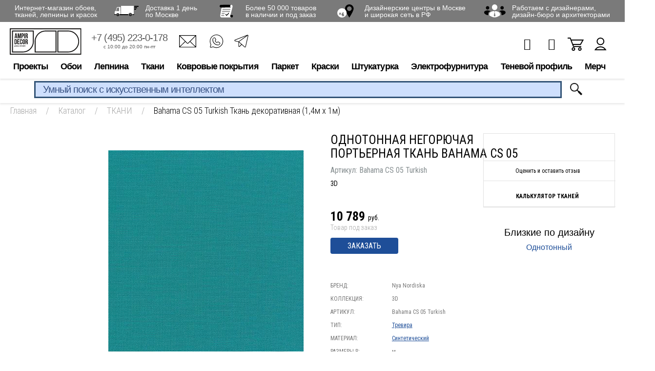

--- FILE ---
content_type: text/html; charset=UTF-8
request_url: https://www.ampir.ru/catalog/tkani/100850/
body_size: 27422
content:
<!DOCTYPE html>
<html prefix="og: http://ogp.me/ns#" xmlns="http://www.w3.org/1999/xhtml" lang="ru" >
<head>
<link rel="preconnect" href="https://cdn.diginetica.net/">
    <!-- Google Tag Manager -->
    <script data-skip-moving="true">(function (w, d, s, l, i) {
            w[l] = w[l] || [];
            w[l].push({
                'gtm.start':
                    new Date().getTime(), event: 'gtm.js'
            });
            var f = d.getElementsByTagName(s)[0],
                j = d.createElement(s), dl = l != 'dataLayer' ? '&l=' + l : '';
            j.async = true;
            j.src =
                'https://www.googletagmanager.com/gtm.js?id=' + i + dl;
            f.parentNode.insertBefore(j, f);
        })(window, document, 'script', 'dataLayer', 'GTM-N98K3C');</script>
    <!-- End Google Tag Manager -->

    <meta name="google-site-verification" content="N8nsRIMVj837sCDgpasePnV6FrRKLZIW1pd3mD3JgXI"/>

    <meta property="og:title" content="ОДНОТОННАЯ НЕГОРЮЧАЯ ПОРТЬЕРНАЯ ТКАНЬ BAHAMA CS BAHAMA CS 05 TURKISH — купить в Москве в интернет-магазине Ампир-Декор"/>
    <meta property="og:description" content="ОДНОТОННАЯ НЕГОРЮЧАЯ ПОРТЬЕРНАЯ ТКАНЬ BAHAMA CS BAHAMA CS 05 TURKISH от Nya Nordiska (товар под заказ) в каталоге Ампир-Декор: описание, характеристики, цены, отзывы"/>
    <meta property="og:image" content="https://www.ampir.ru/upload/iblock/017/017d4b38dc9aa0ce4006def6ce3ff347.jpeg"/>
    <meta property="og:image:width" content="700"/>
    <meta property="og:image:height" content="700"/>
    <meta property="og:type" content="product"/>
    <meta property="og:url" content="https://www.ampir.ru/catalog/tkani/100850/"/>
    <meta property="og:site_name" content="Ампир Декор" />

    <meta charset="utf-8">
<link rel="icon" href="https://www.ampir.ru/favicon.svg" type="image/svg+xml">
    <title>ОДНОТОННАЯ НЕГОРЮЧАЯ ПОРТЬЕРНАЯ ТКАНЬ BAHAMA CS BAHAMA CS 05 TURKISH — купить в Москве в интернет-магазине Ампир-Декор</title>
    <meta http-equiv="Content-Type" content="text/html; charset=UTF-8" />
<meta name="robots" content="index, follow" />
<meta name="description" content="ОДНОТОННАЯ НЕГОРЮЧАЯ ПОРТЬЕРНАЯ ТКАНЬ BAHAMA CS BAHAMA CS 05 TURKISH от Nya Nordiska (товар под заказ) в каталоге Ампир-Декор: описание, характеристики, цены, отзывы" />
<link rel="canonical" href="https://www.ampir.ru/catalog/tkani/100850/" />
<script data-skip-moving="true">(function(w, d, n) {var cl = "bx-core";var ht = d.documentElement;var htc = ht ? ht.className : undefined;if (htc === undefined || htc.indexOf(cl) !== -1){return;}var ua = n.userAgent;if (/(iPad;)|(iPhone;)/i.test(ua)){cl += " bx-ios";}else if (/Windows/i.test(ua)){cl += ' bx-win';}else if (/Macintosh/i.test(ua)){cl += " bx-mac";}else if (/Linux/i.test(ua) && !/Android/i.test(ua)){cl += " bx-linux";}else if (/Android/i.test(ua)){cl += " bx-android";}cl += (/(ipad|iphone|android|mobile|touch)/i.test(ua) ? " bx-touch" : " bx-no-touch");cl += w.devicePixelRatio && w.devicePixelRatio >= 2? " bx-retina": " bx-no-retina";if (/AppleWebKit/.test(ua)){cl += " bx-chrome";}else if (/Opera/.test(ua)){cl += " bx-opera";}else if (/Firefox/.test(ua)){cl += " bx-firefox";}ht.className = htc ? htc + " " + cl : cl;})(window, document, navigator);</script>


<link href="https://www.ampir.ru/bitrix/js/ui/design-tokens/dist/ui.design-tokens.css?172545131826358" type="text/css"  rel="stylesheet" />
<link href="https://www.ampir.ru/bitrix/js/ui/fonts/opensans/ui.font.opensans.css?16672861252555" type="text/css"  rel="stylesheet" />
<link href="https://www.ampir.ru/bitrix/js/main/popup/dist/main.popup.bundle.css?175729898131694" type="text/css"  rel="stylesheet" />
<link href="https://www.ampir.ru/bitrix/cache/css/s1/ampir/page_7f1296cbb89de04673214b88cf2c8fcf/page_7f1296cbb89de04673214b88cf2c8fcf_v1.css?175729917141244" type="text/css"  rel="stylesheet" />
<link href="https://www.ampir.ru/bitrix/cache/css/s1/ampir/template_52ba0e63515decf8a04c456af736b77e/template_52ba0e63515decf8a04c456af736b77e_v1.css?1757299170617210" type="text/css"  data-template-style="true" rel="stylesheet" />







            <meta name="viewport" content="width=device-width, initial-scale=1, maximum-scale=1, user-scalable=no">
        <meta name='yandex-verification' content='4cc4380c46b088bc'/>
    <meta name="google-site-verification" content="K2ZqX_jiVy4eLCT4_6ohsUvLUs2Gief1NIb8dX57M60"/>
    <meta name="p:domain_verify" content="c04559e7d4126854dea454265d783a1c"/>

    <!--[if IE 8]>
    <meta http-equiv="X-UA-Compatible" content="IE=EmulateIE8"/>
    <![endif]-->
    
                        
            <link href="https://fonts.googleapis.com/css?family=Roboto+Condensed:300,400,400i,700&amp;subset=cyrillic-ext"
              rel="stylesheet" media='all'>
    
    

    <meta name="robots" content="noyaca"/>
	<script type="text/javascript" data-skip-moving="true">
		var digiScript = document.createElement('script');
		digiScript.src = '//cdn.diginetica.net/5746/client.js';
		digiScript.defer = true;
		digiScript.async = true;
		document.head.appendChild(digiScript);
	</script>
</head>
<body class="new_template">
<div id="panel"></div>

<div class="modal__basket"></div>

<!-- Google Tag Manager (noscript) -->
<noscript>
    <iframe src="https://www.googletagmanager.com/ns.html?id=GTM-N98K3C" height="0" width="0"
            style="display:none;visibility:hidden"></iframe>
</noscript>
<!-- End Google Tag Manager (noscript) -->



<!--
				<div id="sbjs_promo_add" style="display: none;"></div>
				?
					-->
    <div class="noclose"></div>
        

    <div class="beneficia__container">
        <div class="beneficia__content">
            <div class="beneficia">
                <div class="beneficia-box">
                    <div><span>Интернет-магазин обоев,<br> тканей, лепнины и красок</span></div>
                    <div><a rel="nofollow" href="https://yandex.ru/maps/213/moscow/house/varshavskoye_shosse_vl248s5/Z04YcwBhSkIFQFtvfXlyc3lmbQ==/?ll=37.570917%2C55.530522&utm_source=share&z=16.58" target="_blank"><span><i class="icon icon-truck"></i></span> <span>Доставка 1 день<br>по Москве</span></a>
                    </div>
                    <div><a href="https://www.ampir.ru/catalog/"><span><i class="icon icon-paper"></i></span> <span>Более 50 000 товаров<br> в наличии и под заказ</span></a>
                    </div>
                    <div><a href="https://www.ampir.ru/shops/"><span><i class="icon icon-pin"></i></span> <span>Дизайнерские центры в Москве<br>и широкая сеть в РФ</span></a>
                    </div>
                    <div><span><i class="icon icon-users"></i></span> <span><a target="_blank" rel="nofollow" href="https://ecosystem.ampir.ru/loyalty">Работаем с дизайнерами,<br> дизайн-бюро и архитекторами</a></span>
                    </div>
                </div>
            </div>
        </div>
    </div>

<header>
    <div class="header__content">
                                <div class="header__container header__container-child">                <div class="container">
                    <div class="head__box-top">
                        <div class="clear"></div>
                      <div class="h-box__container">
                        <div class="h-box-left">
                         <div class="touch-menu">
                          <i></i>
                          <i></i>
                          <i></i>
                         </div>
                         <div class="touch-menu-pc">
                          <i></i>
                          <i></i>
                          <i></i>
                         </div>

                            <div class="logo">
                                <a href="https://www.ampir.ru/">
                                    <img class="logo_img" src="/local/templates/ampir/images/svg/logo.svg" height="40" alt="#">
                                    <img class="fix_header_logo" src="/local/templates/ampir/images/svg/logo-fixed.svg"  alt="#">

                                </a>
                                </div>
                            <ul class="h-box-list xs-hidden">
                                <li class="h__box-list--item">
                                    <a rel="nofollow" href="tel:+74952230178">+7 (495) 223-0-178</a>
                                    <div class="h-box-work">
                                        <div>с 10:00 до 20:00 пн-пт</div>
                                    </div>
                                </li>
                                <li class="mr-0">
                                 <ul class="header__contacts">
                                  <li><a href="mailto:ampir.online@ampir.ru"><i class="icon-f-email" title="E-mail"></i></a></li>
                                  <li><a rel="nofollow" href="https://wa.me/79857902493"><i class="icon-f-whatsapp2" title="WhatsApp"></i></a></li>
                                  <li><a rel="nofollow" href="https://t.me/ampirdecor" target="_blank"><i class="icon-f-tg" title="Telegram"></i></a></li>
                                 </ul>
                                </li>
                            </ul>
                        </div>
                        <!-- /.h-box-left -->

                        <div class="h-box-right">




                          <ul class="h-box-link">
                              <li class="h-item-user js-product-delay-top">
                                                                    <span class="h-item-col" style="display: none">0</span>
                                  <a href="https://www.ampir.ru/personal/delayed/" class="header-btn__kit header-btn__kit-favorites"><i class="fa fa-heart-o" aria-hidden="true"></i></a>
                              </li>
                              <li class="h-item-user js-product-compare-top">
                                                                    <span class="h-item-col" style="display: none">0</span>
                                  <a href="https://www.ampir.ru/catalog/compare/" class="header-btn__kit header-btn__kit-compare"><i class="fa fa-bar-chart" aria-hidden="true"></i></a>
                              </li>
                              
<li class="h-item-basket">
    <a href="https://www.ampir.ru/personal/cart/">
                <i class="i-basket"></i>
    </a>
</li>                              <li class="h-item-user">
                                  <a href="https://www.ampir.ru/personal/"><i class="i-user"></i></a>
                              </li>
                          </ul>



                        </div><!-- /.h-box-right -->
                      </div> <!-- /.h-box__container -->

                    <div class="h-box__bottom h-box__mobile">
                        <a class="h-box__phone" rel="nofollow" href="tel:+74952230178">+7 (495) 223-0-178</a>
                        <span class="search-btn-open search-btn-mobile">
                            <img src="/local/templates/ampir/images/icon-lupa.png" alt="icon-search">
                        </span>
                    </div>

                    </div><!-- /.head__box-top -->

                </div><!-- /.container -->
                <div class="head__box-bottom">
                    <!--start_top_menu-->
                    <ul class="nav xs-hidden">
	<li class="item-parent nav-item"><a rel="nofollow" href="">Проекты</a>
	<div class="dropdown__box">
		<ul class="drop__menu">
			<li class="item-child"><a rel="nofollow" href="https://ecosystem.ampir.ru" target="_blank">Экосистема Ампир Декор</a></li>
			<li class="item-child"><a href="https://www.ampir.ru/shops/">Салоны</a></li>
			<li class="item-child"><a rel="nofollow" href="https://www.ampir.ru/blog/" target="_blank">Блог</a></li>
			<li class="item-child"><a rel="nofollow" href="http://poshiv.ampir.ru" target="_blank">Пошив</a></li>
			<li class="item-child"><a rel="nofollow" href="https://www.ampir.ru/profi/" target="_blank">Профи</a></li>
			<li class="item-child"><a rel="nofollow" href="https://ecosystem.ampir.ru/moodbox" target="_blank">MoodBox</a> </li>
		</ul>
		 <!-- /.drop__menu -->
	</div>
	 <!-- /.dropdown__box --> </li>
	<li class="item-parent nav-item"><a href="https://www.ampir.ru/catalog/oboi/">Обои</a>
	<div class="dropdown__box">
		<ul class="drop__menu">
			<li class="item-child"><a href="https://www.ampir.ru/catalog/oboi/">Бренды</a>
			<div class="child-menu child-menu-brand pb-0">
				<ul class="child-menu-v2">
					<li><a rel="nofollow" href="https://www.ampir.ru/brands/ampir-decor/">Ampir Decor</a></li>
					<li><a rel="nofollow" href="https://www.ampir.ru/brands/affresco/">Affresco</a></li>
					<li><a rel="nofollow" href="https://www.ampir.ru/brands/arte/">ARTE</a></li>
					<li><a href="https://www.ampir.ru/brands/rasch/">Bauhaus</a></li>
					<li><a rel="nofollow" href="https://www.ampir.ru/brands/calcutta/">Calcutta</a></li>
					<li><a rel="nofollow" href="https://www.ampir.ru/brands/chelsea-decor-wallpapers/">Chelsea Decor Wallpapers</a> </li>
					<li><a rel="nofollow" href="https://www.ampir.ru/brands/greenwall/">Greenwall</a></li>
					<li><a rel="nofollow" href="https://www.ampir.ru/brands/guy-masureel/">Guy Masureel</a></li>
					<li><a rel="nofollow" href="https://www.ampir.ru/brands/masureel/">Masureel</a></li>
					<li><a rel="nofollow" href="https://www.ampir.ru/brands/harlequin/">Harlequin</a></li>
					<li><a rel="nofollow" href="https://www.ampir.ru/brands/hookedonwalls/">Hookedonwalls</a></li>
				</ul>
				<ul class="child-menu-v2">
					<li><a rel="nofollow" href="https://www.ampir.ru/catalog/oboi/?arrFilter_303_2339641214=Y&set_filter=Y">iD Wall</a></li>
					<li><a rel="nofollow" href="https://www.ampir.ru/brands/khroma/">Khroma</a></li>
					<li><a rel="nofollow" href="https://www.ampir.ru/brands/khroma-zoom/">Khroma Zoom</a></li>
					<li><a rel="nofollow" href="https://www.ampir.ru/catalog/oboi/?arrFilter_303_3158363477=Y&set_filter=Y">Lincrusta</a> </li>
					<li><a rel="nofollow" href="https://www.ampir.ru/brands/">Loymina</a></li>
					<li><a rel="nofollow" href="https://www.ampir.ru/brands/mallers/">Mallers</a><br>
 </li>
					<li><a rel="nofollow" href="https://www.ampir.ru/brands/morris-co/oboi/">Morris&amp;Co</a></li>
					<li><a rel="nofollow" href="https://www.ampir.ru/brands/omexco/">Omexco</a></li>
					<li><a rel="nofollow" href="https://www.ampir.ru/brands/sanderson/oboi/">Sanderson</a></li>
					<li><a rel="nofollow" href="https://www.ampir.ru/brands/scion/">Scion</a></li>
				</ul>
			</div>
 </li>
			<li class="item-child"><a rel="nofollow" href="https://www.ampir.ru/catalog/oboi/?in-stock=Y&set_filter=Y">В наличии</a> </li>
			<li class="item-child"><a rel="nofollow" href="https://www.ampir.ru/catalog/oboi/?new=Y&set_filter=Y">Новинки</a></li>
			<li class="item-child"><a href="https://www.ampir.ru/catalog/kley-dlya-oboev/">Клей для обоев</a></li>
			<li class="item-child"><a rel="nofollow" >Куда</a>
			<ul class="child-menu">
				<li><a rel="nofollow" href="https://www.ampir.ru/catalog/oboi/_oboi-dlya-kuhni/">В кухню</a>
				<div class="child__box">
					<ul class="child-sub-menu child-sub-list">
						<li><a rel="nofollow" href="https://www.ampir.ru/catalog/oboi/_oboi-dlya-kuhni/vinilovye-oboi-dlya-kuhni/">Виниловые</a> </li>
						<li><a rel="nofollow" href="https://www.ampir.ru/catalog/oboi/_oboi-dlya-kuhni/flizelinovye-oboi-dlya-kuhni/">Флизелиновые</a> </li>
					</ul>
				</div>
 </li>
				<li><a rel="nofollow" href="https://www.ampir.ru/catalog/oboi/_oboi-dlya-spalni/">В спальню</a></li>
				<li><a rel="nofollow" href="https://www.ampir.ru/catalog/oboi/_oboi-dlya-gostinoi/">В гостиную</a></li>
				<li><a rel="nofollow" href="https://www.ampir.ru/catalog/oboi/_oboi-v-koridor/">В коридор</a></li>
				<li><a rel="nofollow" href="https://www.ampir.ru/catalog/oboi/_oboi-dlya-detskoi-komnaty/">В детскую</a>
				<div class="child__box">
					<ul class="child-sub-menu child-sub-list">
						<li><a rel="nofollow" href="https://www.ampir.ru/catalog/oboi/_oboi-dlya-detskoi-komnaty/dlya_malchika/">Для мальчика</a></li>
						<li><a rel="nofollow" href="https://www.ampir.ru/catalog/oboi/_oboi-dlya-detskoi-komnaty/dlya_devochki/">Для девочки</a></li>
						<li><a rel="nofollow" href="https://www.ampir.ru/catalog/oboi/_oboi-dlya-podrostkovoi-komnaty/">Для подростков</a></li>
						<li><a rel="nofollow" href="https://www.ampir.ru/catalog/oboi/_oboi-dlya-detskoi-komnaty/flizelinovye-oboi-v-detskuyu/">Флизелиновые</a> </li>
						<li><a rel="nofollow" href="https://www.ampir.ru/catalog/oboi/_oboi-dlya-detskoi-komnaty/vinilovye-oboi-v-detskuyu/">Виниловые</a> </li>
						<li><a rel="nofollow" href="https://www.ampir.ru/catalog/oboi/_oboi-dlya-detskoi-komnaty/bumazhnye-oboi-dlya-detskoi-komnaty/">Бумажные</a> </li>
					</ul>
				</div>
 </li>
				<li><a rel="nofollow" href="https://www.ampir.ru/catalog/oboi/_oboi-dlya-zala/">В зал</a></li>
				<li><a rel="nofollow" href="https://www.ampir.ru/catalog/oboi/_oboi-dlya-vannoj/">В ванную</a></li>
			</ul>
 </li>
			<li class="item-child"><a rel="nofollow" >По материалу</a>
			<ul class="child-menu">
				<li><a rel="nofollow" href="https://www.ampir.ru/catalog/oboi/_vinilovye-oboi/">Виниловые</a></li>
				<li><a rel="nofollow" href="https://www.ampir.ru/catalog/oboi/_flizelinovye-oboi/">Флизелиновые</a></li>
				<li><a rel="nofollow" href="https://www.ampir.ru/catalog/oboi/_bumazhnye-oboi/">Бумажные</a></li>
				<li><a rel="nofollow" href="https://www.ampir.ru/catalog/oboi/_tkanevye-oboi/">Текстильные</a></li>
				<li><a rel="nofollow" href="https://www.ampir.ru/catalog/oboi/_bambukovye-oboi/">Бамбуковые</a></li>
				<li><a rel="nofollow" href="https://www.ampir.ru/catalog/oboi/_shelkovye-oboi/">Шелковые</a></li>
			</ul>
 </li>
			<li class="item-child"><a rel="nofollow" >По цвету</a>
			<ul class="child-menu">
				<li><a rel="nofollow" href="https://www.ampir.ru/catalog/oboi/_chernye-oboi/">Черные</a></li>
				<li><a rel="nofollow" href="https://www.ampir.ru/catalog/oboi/_belye-oboi-dlya-sten/">Белые</a></li>
				<li><a rel="nofollow" href="https://www.ampir.ru/catalog/oboi/_cherno-belye-oboi-dlya-sten/">Черно белые</a></li>
				<li><a rel="nofollow" href="https://www.ampir.ru/catalog/oboi/_fioletovye-oboi-dlya-sten/">Фиолетовые</a></li>
				<li><a rel="nofollow" href="https://www.ampir.ru/catalog/oboi/_rozovye-oboi-dlya-sten/">Розовые</a></li>
				<li><a rel="nofollow" href="https://www.ampir.ru/catalog/oboi/_zelenye-oboi-dlya-sten/">Зеленые</a></li>
				<li><a rel="nofollow" href="https://www.ampir.ru/catalog/oboi/_serye-oboi-dlya-sten/">Серые</a></li>
				<li><a rel="nofollow" href="https://www.ampir.ru/catalog/oboi/_bezhevye-oboi-dlya-sten/">Желтые</a></li>
				<li><a rel="nofollow" href="https://www.ampir.ru/catalog/oboi/_krasnye-oboi-dlya-sten/">Красные</a></li>
				<li><a rel="nofollow" href="https://www.ampir.ru/catalog/oboi/_bezhevye-oboi-dlya-sten/">Бежевые</a></li>
				<li><a rel="nofollow" href="https://www.ampir.ru/catalog/oboi/_sinie-oboi-dlya-sten/">Синие</a></li>
				<li><a rel="nofollow" href="https://www.ampir.ru/catalog/oboi/_golubye-oboi-dlya-sten/">Голубые</a></li>
				<li><a rel="nofollow" href="https://www.ampir.ru/catalog/oboi/_sirenevye-oboi-dlya-sten/">Сиреневые</a></li>
				<li><a rel="nofollow" href="https://www.ampir.ru/catalog/oboi/_oranzhevye-oboi-dlya-sten/">Оранжевые</a></li>
				<li><a rel="nofollow" href="https://www.ampir.ru/catalog/oboi/_zolotye-oboi-v-interere/">Золотые</a></li>
			</ul>
 </li>
			<li class="item-child"><a rel="nofollow" >С рисунком</a>
			<ul class="child-menu">
				<li><a rel="nofollow" href="https://www.ampir.ru/catalog/oboi/_oboi-v-kletku/">В клетку</a></li>
				<li><a rel="nofollow" href="https://www.ampir.ru/catalog/oboi/_oboi-v-polosku/">В полоску</a></li>
				<li><a rel="nofollow" href="https://www.ampir.ru/catalog/oboi/_geometricheskye-oboi/">Геометрия</a></li>
				<li><a rel="nofollow" href="https://www.ampir.ru/catalog/oboi/_oboi-s-uzorami-dlya-sten/">Узоры</a></li>
				<li><a rel="nofollow" href="https://www.ampir.ru/catalog/oboi/_animals-oboi/">С животными</a></li>
				<li><a rel="nofollow" href="https://www.ampir.ru/catalog/oboi/_abstraknye-oboi/">Абстракция</a></li>
				<li><a rel="nofollow" href="https://www.ampir.ru/catalog/oboi/_oboi-dlya-sten-s-cvetami/">Цветы</a></li>
				<li><a rel="nofollow" href="https://www.ampir.ru/catalog/oboi/_v-goroshek-oboi/">В горошек</a></li>
				<li><a rel="nofollow" href="https://www.ampir.ru/catalog/oboi/_s-pticami-oboi/">С птицами</a></li>
				<li><a rel="nofollow" href="https://www.ampir.ru/catalog/oboi/_s-krupnym-risunkom-oboi/">С крупным рисунком</a></li>
				<li><a rel="nofollow" href="https://www.ampir.ru/catalog/oboi/_oboi-s-uzorami-dlya-sten/oboi-s-rastitelnym-uzorom/">С растительным узором</a></li>
				<li><a rel="nofollow" href="https://www.ampir.ru/catalog/oboi/_oboi-s-uzorami-dlya-sten/oboi-s-melkim-uzorom/">С мелким рисунком</a></li>
			</ul>
 </li>
			<li class="item-child"><a rel="nofollow" >По стилю</a>
			<ul class="child-menu child-menu__grid child-menu__grid-3 item-width__230 pb-0">
				<ul class="child-menu-v2">
					<li><a rel="nofollow" href="https://www.ampir.ru/catalog/oboi/_odnotonnye-oboi-dlya-sten/">Однотонные</a></li>
					<li><a rel="nofollow" href="https://www.ampir.ru/catalog/oboi/_oboi-klassicheskie/">Классический</a></li>
					<li><a rel="nofollow" href="https://www.ampir.ru/catalog/oboi/_oboi-pod-kozhu/">Под кожу</a></li>
					<li><a rel="nofollow" href="https://www.ampir.ru/catalog/oboi/_derevyannye-oboi/">Под дерево</a></li>
					<li><a rel="nofollow" href="https://www.ampir.ru/catalog/oboi/_panno-na-stenu/">Панно</a></li>
					<li><a rel="nofollow" href="https://www.ampir.ru/catalog/oboi/_fotooboi/dizajnerskie-fotooboi/">Дизайнерские</a> </li>
					<li><a rel="nofollow" href="https://www.ampir.ru/catalog/oboi/_velvet-oboi/">Бархатные</a></li>
					<li><a rel="nofollow" href="https://www.ampir.ru/catalog/oboi/_damask-oboi/">Дамаск</a></li>
					<li><a rel="nofollow" href="https://www.ampir.ru/catalog/oboi/_perlamutrovye-oboi-dlya-sten/">Перламутровые</a> </li>
					<li><a rel="nofollow" href="https://www.ampir.ru/catalog/oboi/_leopardovye-oboi-dlya-sten/">Леопардовые</a></li>
					<li><a rel="nofollow" href="https://www.ampir.ru/catalog/oboi/_oboi-pod-plitku/">Плитки</a></li>
					<li><a rel="nofollow" href="https://www.ampir.ru/catalog/oboi/_svetlye-oboi-dlya-sten/">Светлые</a></li>
					<li><a rel="nofollow" href="https://www.ampir.ru/catalog/oboi/_vintazhnye-oboi-dlya-sten/">Ретро</a></li>
					<li><a rel="nofollow" href="https://www.ampir.ru/catalog/oboi/_oboi-vostochnyj/">Восточный</a></li>
					<li><a rel="nofollow" href="https://www.ampir.ru/catalog/oboi/_oboi-suzetnye/">С сюжетом</a></li>
					<li><a rel="nofollow" href="https://www.ampir.ru/catalog/oboi/_oboi-freski/">Фрески</a></li>
					<li><a rel="nofollow" href="https://www.ampir.ru/catalog/oboi/_oboi-anglijskij/">Анлийский</a></li>
					<li><a rel="nofollow" href="https://www.ampir.ru/catalog/oboi/_imitacija-tkani-oboi/">Имитация ткани</a></li>
					<li><a rel="nofollow" href="https://www.ampir.ru/catalog/oboi/_oboi-dvorcovyj/">Дворцовый</a></li>
					<li><a rel="nofollow" href="https://www.ampir.ru/catalog/oboi/_oboi-v-yaponskom-stile/">Японский</a></li>
					<li><a rel="nofollow" href="https://www.ampir.ru/catalog/oboi/_oboi-peisli/">Пейсли</a></li>
					<li><a rel="nofollow" href="https://www.ampir.ru/catalog/oboi/_imitacija-bambuka-oboi/">Имитация бамбука</a> </li>
					<li><a rel="nofollow" href="https://www.ampir.ru/catalog/oboi/_oboi-amerikanskij/">Американский</a></li>
					<li><a rel="nofollow" href="https://www.ampir.ru/catalog/oboi/_oboi-v-stile-kantri/">Кантри</a></li>
					<li><a rel="nofollow" href="https://www.ampir.ru/catalog/oboi/_oboi-loft/">Лофт</a></li>
					<li><a rel="nofollow" href="https://www.ampir.ru/catalog/oboi/_oboi-pod-kamen/">Камень</a></li>
					<li><a rel="nofollow" href="https://www.ampir.ru/catalog/oboi/_gladkie_oboi/">Гладкие</a></li>
					<li><a rel="nofollow" href="https://www.ampir.ru/catalog/oboi/_oboi-italjanskij/">Итальянский</a></li>
					<li><a rel="nofollow" href="https://www.ampir.ru/catalog/oboi/_oboi-iz-bisera/">С бисером</a></li>
					<li><a rel="nofollow" href="https://www.ampir.ru/catalog/oboi/_oboi-shelkografiya/">Шелкография</a></li>
				</ul>
			</ul>
 </li>
			<li class="item-child"><a rel="nofollow" >Страна</a>
			<ul class="child-menu">
				<li><a rel="nofollow" href="https://www.ampir.ru/catalog/oboi/_anglijskie_oboi/">Англия</a></li>
				<li><a rel="nofollow" href="https://www.ampir.ru/catalog/oboi/_italyanskie-oboi/">Италия</a></li>
				<li><a rel="nofollow" href="https://www.ampir.ru/catalog/oboi/_kitayskie-oboi/">Китай</a></li>
				<li><a rel="nofollow" href="https://www.ampir.ru/catalog/oboi/_belgijskie-oboi/">Бельгия</a></li>
				<li><a rel="nofollow" href="https://www.ampir.ru/catalog/oboi/_francuzkie-oboi/">Франция</a></li>
				<li><a rel="nofollow" href="https://www.ampir.ru/catalog/oboi/_amerikanskie-oboi/">США</a></li>
				<li><a rel="nofollow" href="https://www.ampir.ru/catalog/oboi/_polskie-oboi/">Польша</a></li>
				<li><a rel="nofollow" href="https://www.ampir.ru/catalog/oboi/_gollandskie-oboi/">Нидерланды</a></li>
				<li><a rel="nofollow" href="https://www.ampir.ru/catalog/oboi/_nemetskie-oboi/">Германия</a></li>
			</ul>
 </li>
			<li class="item-child"><a href="https://www.ampir.ru/brands/rasch/bauhaus/">Обои под покраску</a></li>
			<li class="item-child"><a rel="nofollow" href="https://www.ampir.ru/catalog/oboi/_fotooboi/">Фотообои</a>
			<ul class="child-menu">
				<li><a rel="nofollow" href="https://www.ampir.ru/catalog/oboi/_fotooboi/vinilovye-fotoboi/">Виниловые</a></li>
				<li><a rel="nofollow" href="https://www.ampir.ru/catalog/oboi/_fotooboi/flizelinovye-fotooboi/">Флизелиновые</a> </li>
				<li><a rel="nofollow" href="https://www.ampir.ru/catalog/oboi/_fotooboi/fotooboi-priroda/">Природа</a></li>
				<li><a rel="nofollow" href="https://www.ampir.ru/catalog/oboi/_fotooboi/fotooboi-priroda/">3D</a></li>
				<li><a rel="nofollow" href="https://www.ampir.ru/catalog/oboi/_fotooboi/cherno-belye-fotooboi/">Черно-белые</a></li>
				<li><a rel="nofollow" href="https://www.ampir.ru/catalog/oboi/_fotooboi/foto-oboi-more/">Море</a></li>
				<li><a rel="nofollow" href="https://www.ampir.ru/catalog/oboi/_fotooboi/fotooboi-cvety/">Цветы</a></li>
			</ul>
 </li>
			<li class="item-child"><a rel="nofollow" href="https://www.ampir.ru/catalog/oboi/_3d-oboi-dlya-sten/">С 3D эффектом</a></li>
			<li class="item-child"><a rel="nofollow" href="https://www.ampir.ru/catalog/oboi/_besshovnye-oboi/">Бесшовные</a>
			<ul class="child-menu">
				<li><a rel="nofollow" href="https://www.ampir.ru/catalog/oboi/_metraznye-besshovnye-oboi/">Метражные</a></li>
			</ul>
 </li>
			<li class="item-child"><a rel="nofollow" href="https://www.ampir.ru/catalog/oboi/_moyushhiesya-oboi/">Моющиеся</a></li>
			<li class="item-child"><a rel="nofollow" >Подборки</a>
			<ul class="child-menu">
				<li><a rel="nofollow" href="https://www.ampir.ru/catalog/oboi/_tkanevye-oboi/besshovnye-tekstilnye-oboi/">Бесшовные текстильные</a></li>
				<li><a rel="nofollow" href="https://www.ampir.ru/catalog/oboi/_tkanevye-oboi/tekstilnye-oboi-italiya/">Текстильные Италия</a></li>
				<li><a rel="nofollow" href="https://www.ampir.ru/catalog/oboi/_originalnye-oboi/">Необычные</a></li>
				<li><a rel="nofollow" href="https://www.ampir.ru/catalog/oboi/_elitnye-oboi/">Элитные</a></li>
				<li><a rel="nofollow" href="https://www.ampir.ru/catalog/oboi/_krasivye-oboi-dlya-sten/">Красивые</a></li>
				<li><a rel="nofollow" href="https://www.ampir.ru/catalog/oboi/_oboi-dlya-kuhni/vinilovye-oboi-dlya-kuhni/">Виниловые для кухни</a></li>
				<li><a rel="nofollow" href="https://www.ampir.ru/catalog/oboi/_oboi-dlya-kuhni/flizelinovye-oboi-dlya-kuhni/">Флизелиновые для кухни</a></li>
			</ul>
 </li>
		</ul>
		 <!-- /.drop__menu -->
	</div>
	 <!-- /.dropdown__box --> </li>
	<li class="item-parent nav-item"><a href="https://www.ampir.ru/catalog/lepnina/">Лепнина</a>
	<div class="dropdown__box">
		<ul class="drop__menu">
			<li class="item-child"><a href="https://www.ampir.ru/catalog/lepnina/?arrFilter_303_3425957878=Y&set_filter=Y">Mallers</a>
			<div class="child-menu child-menu-brand pb-0">
				<ul class="child-menu-v2">
					<li><a rel="nofollow" href="https://www.ampir.ru/catalog/lepnina/?arrFilter_283_938503525=Y&arrFilter_287_3768148590=Y&set_filter=Y">Плинтусы</a> </li>
					<li><a rel="nofollow" href="https://www.ampir.ru/catalog/lepnina/?arrFilter_283_938503525=Y&arrFilter_287_2320018556=Y&set_filter=Y">Карнизы</a> </li>
					<li><a rel="nofollow" href="https://www.ampir.ru/catalog/lepnina/?arrFilter_283_938503525=Y&arrFilter_287_3881396040=Y&set_filter=Y">Молдинги</a> </li>
					<li><a rel="nofollow" href="https://www.ampir.ru/catalog/lepnina/390075/">Клей</a></li>
				</ul>
			</div>
 </li>
			<li class="item-child"><a rel="nofollow" href="https://www.ampir.ru/brands/orac-decor/">Orac Decor</a></li>
			<li class="item-child"><a rel="nofollow" href="https://www.ampir.ru/brands/hiwood/">HiWood</a><br>
 </li>
			<li class="item-child"><a rel="nofollow" href="https://www.ampir.ru/brands/evroplast/">Европласт</a>
			<hr>
 </li>
			<li class="item-child"><a rel="nofollow" href="https://www.ampir.ru/catalog/lepnina/?arrFilter_287_3768148590=Y&arrFilter_287_4216462029=Y&set_filter=Y">Плинтусы</a> </li>
			<li class="item-child"><a rel="nofollow" href="https://www.ampir.ru/catalog/lepnina/?arrFilter_287_2320018556=Y&arrFilter_287_4286246776=Y&set_filter=Y">Карнизы</a> </li>
			<li class="item-child"><a href="https://www.ampir.ru/catalog/paneli/">Панели</a></li>
			<li class="item-child"><a rel="nofollow" href="https://www.ampir.ru/catalog/lepnina/?in-stock=Y&set_filter=Y">В наличии</a> </li>
			<li class="item-child"><a rel="nofollow" href="https://www.ampir.ru/catalog/lepnina/?new=Y&set_filter=Y">Новинки</a></li>
			<li class="item-child"><a rel="nofollow" href="https://www.ampir.ru/catalog/lepnina/?hit=Y&set_filter=Y">Хиты продаж</a></li>
			<li class="item-child"><a rel="nofollow" href="https://www.ampir.ru/catalog/lepnina/_klej-dlya-poliuretana/">Клей для лепнины</a></li>
		</ul>
		 <!-- /.drop__menu -->
	</div>
	 <!-- /.dropdown__box --> </li>
	<li class="item-parent nav-item"><a href="https://www.ampir.ru/catalog/tkani/">Ткани</a>
	<div class="dropdown__box">
		<ul class="drop__menu">
			<li class="item-child"><a rel="nofollow" >Бренды</a>
			<div class="child-menu child-menu-brand pb-0">
				<ul class="child-menu-v2">
					<li><a rel="nofollow" href="https://www.ampir.ru/brands/5-avenyu/">5 Авеню</a></li>
					<li><a rel="nofollow" href="https://www.ampir.ru/brands/ado/">ADO</a></li>
					<li><a rel="nofollow" href="https://www.ampir.ru/brands/ampir-decor/tkani//">Ampir Decor</a></li>
					<li><a rel="nofollow" href="https://www.ampir.ru/brands/khroma/tkani/">Khroma</a></li>
					<li><a rel="nofollow" href="https://www.ampir.ru/brands/guy-masureel/tkani/">Guy Masureel</a></li>
					<li><a rel="nofollow" href="https://www.ampir.ru/brands/sanderson/tkani/">Sanderson</a></li>
				</ul>
				<ul class="child-menu-v2">
					<li><a rel="nofollow" href="https://www.ampir.ru/brands/morris-co/tkani/">Morris&amp;Co</a></li>
					<li><a rel="nofollow" href="https://www.ampir.ru/brands/zimmer_rohde/">Zimmer+Rohde</a></li>
				</ul>
			</div>
 </li>
			<li class="item-child"><a rel="nofollow" href="https://www.ampir.ru/catalog/tkani/?new=Y&set_filter=Y">Новинки</a></li>
			<li class="item-child"><a rel="nofollow" >По стилю/рисунку</a>
			<div class="child-menu child-menu-brand pb-0">
				<ul class="child-menu-v2">
					<li><a rel="nofollow" href="https://www.ampir.ru/catalog/tkani/_tkani/klassika/">Классика</a></li>
					<li><a rel="nofollow" href="https://www.ampir.ru/catalog/tkani/_tkani/kletka/">Клетка</a></li>
					<li><a rel="nofollow" href="https://www.ampir.ru/catalog/tkani/_tkani/melkij_risunok/">Мелкий рисунк</a></li>
					<li><a rel="nofollow" href="https://www.ampir.ru/catalog/tkani/_tkani/melkij_uzor/">Мелкий узор</a></li>
					<li><a rel="nofollow" href="https://www.ampir.ru/catalog/tkani/_tkani/pastoral_syuzhet/">Сюжетные</a></li>
					<li><a rel="nofollow" href="https://www.ampir.ru/catalog/tkani/_tkani/rastitelnyj/">Растительный орнамент</a> </li>
					<li><a rel="nofollow" href="https://www.ampir.ru/catalog/tkani/_tkani/s_ornamentom/">Орнамент</a></li>
					<li><a rel="nofollow" href="https://www.ampir.ru/catalog/tkani/_tkani/uzor/">Узоры</a></li>
					<li><a rel="nofollow" href="https://www.ampir.ru/catalog/tkani/_tkani/ogurcy_pejsli/">С рисунком огурцов пейсли</a></li>
					<li><a rel="nofollow" href="https://www.ampir.ru/catalog/tkani/_tkani/biser/">Бисер</a></li>
					<li><a rel="nofollow" href="https://www.ampir.ru/catalog/tkani/_kruzhevo/">Кружево</a></li>
					<li><a rel="nofollow" href="https://www.ampir.ru/catalog/tkani/_tkani/odnotonnyj/">Однотонные</a></li>
					<li><a rel="nofollow" href="https://www.ampir.ru/catalog/tkani/_tkani-s-etnicheskim-risunkom/">Этнический рисунок</a></li>
				</ul>
				<ul class="child-menu-v2">
					<li><a rel="nofollow" href="https://www.ampir.ru/catalog/tkani/_tkani-damask/">Дамаск</a></li>
					<li><a rel="nofollow" href="https://www.ampir.ru/catalog/tkani/_gladkie-tkani/">Гладкие</a></li>
					<li><a rel="nofollow" href="https://www.ampir.ru/catalog/tkani/_relefnye-tkani/">Рельефные</a></li>
					<li><a rel="nofollow" href="https://www.ampir.ru/catalog/tkani/_tkani-s-printom/">Принт</a></li>
					<li><a rel="nofollow" href="https://www.ampir.ru/catalog/tkani/_tkani-s-vyshivkoy/">Вышивка</a></li>
					<li><a rel="nofollow" href="https://www.ampir.ru/catalog/tkani/_tkani/abstraktnyj/">Абстрактные</a></li>
					<li><a rel="nofollow" href="https://www.ampir.ru/catalog/tkani/_tkani/geometriya/">Геометрия</a></li>
					<li><a rel="nofollow" href="https://www.ampir.ru/catalog/tkani/_tkani/zhivotnyj/">Животные</a></li>
					<li><a rel="nofollow" href="https://www.ampir.ru/catalog/tkani/_tkani/morskoj/">Морская тематика</a></li>
					<li><a rel="nofollow" href="https://www.ampir.ru/catalog/tkani/_tkani/poloska/">Полоски</a></li>
					<li><a rel="nofollow" href="https://www.ampir.ru/catalog/tkani/_cvetochnyj/">Цветочные</a></li>
					<li><a rel="nofollow" href="https://www.ampir.ru/catalog/tkani/_tkani-s-uzorom/">Узоры</a></li>
					<li><a rel="nofollow" href="https://www.ampir.ru/catalog/tkani/_vual/">Вуаль</a></li>
				</ul>
			</div>
 </li>
			<li class="item-child"><a rel="nofollow" >По назначению</a>
			<ul class="child-menu">
				<li><a rel="nofollow" href="https://www.ampir.ru/catalog/tkani/_parternaya/">Портьерные для штор</a></li>
				<li><a rel="nofollow" href="https://www.ampir.ru/catalog/tkani/_tkani/obivochnaya/">Обивочные</a></li>
				<li><a rel="nofollow" href="https://www.ampir.ru/catalog/tkani/_universalnaya/">Универсальные</a></li>
				<li><a rel="nofollow" href="https://www.ampir.ru/catalog/tkani/_podkladka/">Подкладочные</a></li>
			</ul>
 </li>
			<li class="item-child"><a rel="nofollow" >Цвет</a>
			<div class="child-menu child-menu-brand pb-0">
				<ul class="child-menu-v2">
					<li><a rel="nofollow" href="https://www.ampir.ru/catalog/tkani/_bezhevye-tkani/">Бежевые</a></li>
					<li><a rel="nofollow" href="https://www.ampir.ru/catalog/tkani/_belye-tkani/">Белые</a></li>
					<li><a rel="nofollow" href="https://www.ampir.ru/catalog/tkani/_biryuzovye-tkani/">Бирюзовые</a></li>
					<li><a rel="nofollow" href="https://www.ampir.ru/catalog/tkani/_bordovye-tkani/">Бордовые</a></li>
					<li><a rel="nofollow" href="https://www.ampir.ru/catalog/tkani/_golubye-tkani/">Голубые</a></li>
					<li><a rel="nofollow" href="https://www.ampir.ru/catalog/tkani/_zhyeltye-tkani/">Жёлтые</a></li>
					<li><a rel="nofollow" href="https://www.ampir.ru/catalog/tkani/_zelyenye-tkani/">Зелёные</a></li>
					<li><a rel="nofollow" href="https://www.ampir.ru/catalog/tkani/_tkani-tsveta-zoloto/">Золотые</a></li>
					<li><a rel="nofollow" href="https://www.ampir.ru/catalog/tkani/_korichnevye-tkani/">Коричневые</a></li>
				</ul>
				<ul class="child-menu-v2">
					<li><a rel="nofollow" href="https://www.ampir.ru/catalog/tkani/_krasnye-tkani/">Красные</a></li>
					<li><a rel="nofollow" href="https://www.ampir.ru/catalog/tkani/_lilovye-tkani/">Лиловые</a></li>
					<li><a rel="nofollow" href="https://www.ampir.ru/catalog/tkani/_oranzhevye-tkani/">Оранжевые</a></li>
					<li><a rel="nofollow" href="https://www.ampir.ru/catalog/tkani/_rozovye-tkani/">Розовые</a></li>
					<li><a rel="nofollow" href="https://www.ampir.ru/catalog/tkani/_tkani-tsveta-serebro/">Серебряные</a></li>
					<li><a rel="nofollow" href="https://www.ampir.ru/catalog/tkani/_serye-tkani/">Серые</a></li>
					<li><a rel="nofollow" href="https://www.ampir.ru/catalog/tkani/_sinie-tkani/">Синие</a></li>
					<li><a rel="nofollow" href="https://www.ampir.ru/catalog/tkani/_chyernye-tkani/">Чёрные</a></li>
					<li><a rel="nofollow" href="https://www.ampir.ru/catalog/tkani/_tsvetnye-tkani/">Цветные</a></li>
				</ul>
			</div>
 </li>
			<li class="item-child"><a rel="nofollow" >Материал</a>
			<div class="child-menu child-menu-brand pb-0">
				<ul class="child-menu-v2">
					<li><a rel="nofollow" href="https://www.ampir.ru/catalog/tkani/_flizelinovye-tkani/">Флизелин</a></li>
					<li><a rel="nofollow" href="https://www.ampir.ru/catalog/tkani/_tkan-poliester/">Полиэстер</a></li>
					<li><a rel="nofollow" href="https://www.ampir.ru/catalog/tkani/_organza/">Органза</a></li>
					<li><a rel="nofollow" href="https://www.ampir.ru/catalog/tkani/_viskoza/">Вискоза</a></li>
					<li><a rel="nofollow" href="https://www.ampir.ru/catalog/tkani/_trevira/">Тревира</a></li>
					<li><a rel="nofollow" href="https://www.ampir.ru/catalog/tkani/_shenil/">Шенил</a></li>
					<li><a rel="nofollow" href="https://www.ampir.ru/catalog/tkani/_blekaut/">Блэкаут</a></li>
					<li><a rel="nofollow" href="https://www.ampir.ru/catalog/tkani/_tafta/">Тафт</a></li>
					<li><a rel="nofollow" href="https://www.ampir.ru/catalog/tkani/_batist/">Батист</a></li>
					<li><a rel="nofollow" href="https://www.ampir.ru/catalog/tkani/_barkhatnye-tkani/">Бархат</a></li>
				</ul>
				<ul class="child-menu-v2">
					<li><a rel="nofollow" href="https://www.ampir.ru/catalog/tkani/_zhakkardovye-tkani/">Жаккард</a></li>
					<li><a rel="nofollow" href="https://www.ampir.ru/catalog/tkani/_lnyanye-tkani/">Лён</a></li>
					<li><a rel="nofollow" href="https://www.ampir.ru/catalog/tkani/_sinteticheskii/">Синтетика</a></li>
					<li><a rel="nofollow" href="https://www.ampir.ru/catalog/tkani/_smesovii/">Смесовые</a></li>
					<li><a rel="nofollow" href="https://www.ampir.ru/catalog/tkani/_khlopkovye-tkani/">Хлопок</a></li>
					<li><a rel="nofollow" href="https://www.ampir.ru/catalog/tkani/_shyelkovye-tkani/">Шёлк</a></li>
					<li><a rel="nofollow" href="https://www.ampir.ru/catalog/tkani/_sherstyanye-tkani/">Шерсть</a></li>
					<li><a rel="nofollow" href="https://www.ampir.ru/catalog/tkani/_tkani-iz-velyura-floka/">Велюр, флок</a></li>
					<li><a rel="nofollow" href="https://www.ampir.ru/catalog/tkani/_naturalnii/">Натуральные</a></li>
				</ul>
			</div>
 </li>
			<li class="item-child"><a rel="nofollow" >Страна</a>
			<div class="child-menu child-menu-brand pb-0">
				<ul class="child-menu-v2">
					<li><a rel="nofollow" href="https://www.ampir.ru/catalog/tkani/_angliyskie-tkani/">Англия</a></li>
					<li><a rel="nofollow" href="https://www.ampir.ru/catalog/tkani/_belgiyskie-tkani/">Бельгия</a></li>
					<li><a rel="nofollow" href="https://www.ampir.ru/catalog/tkani/_nemetskie-tkani/">Германия</a></li>
					<li><a rel="nofollow" href="https://www.ampir.ru/catalog/tkani/_ispanskie-tkani/">Испания</a></li>
					<li><a href="https://www.ampir.ru/catalog/tkani/_italyanskie-tkani/">Италия</a></li>
					<li><a rel="nofollow" href="https://www.ampir.ru/catalog/tkani/_kitayskie-tkani/">Китай</a></li>
					<li><a rel="nofollow" href="https://www.ampir.ru/catalog/tkani/_indiyskie-tkani/">Индия</a></li>
					<li><a rel="nofollow" href="https://www.ampir.ru/catalog/tkani/_tkan-niderlandy/">Нидерланды</a></li>
				</ul>
				<ul class="child-menu-v2">
					<li><a rel="nofollow" href="https://www.ampir.ru/catalog/tkani/_tkani/novaya_zelandiya/">Новая Зеландия</a></li>
					<li><a rel="nofollow" href="https://www.ampir.ru/catalog/tkani/_tkani-tayvan/">Тайвань</a></li>
					<li><a rel="nofollow" href="https://www.ampir.ru/catalog/tkani/_tkani-iz-taylanda/">Тайланд</a></li>
					<li><a rel="nofollow" href="https://www.ampir.ru/catalog/tkani/_turetskie-tkani/">Турецкие ткани</a></li>
					<li><a rel="nofollow" href="https://www.ampir.ru/catalog/tkani/_frantsuzskie-tkani/">Франция</a></li>
					<li><a rel="nofollow" href="https://www.ampir.ru/catalog/tkani/_shveytsarskie-tkani/">Швейцария</a></li>
					<li><a rel="nofollow" href="https://www.ampir.ru/catalog/tkani/_amerikanskie/">США</a></li>
				</ul>
			</div>
 </li>
			<li class="item-child"><a rel="nofollow" href="https://www.ampir.ru/catalog/tkani/_tul/">Тюль</a>
			<ul class="child-menu">
				<li><a rel="nofollow" href="https://www.ampir.ru/catalog/tkani/_tul/tyul-dlya-spalni/">Для спальни</a></li>
				<li><a rel="nofollow" href="https://www.ampir.ru/catalog/tkani/_tul/tyul-dlya-gostinoj/">Для гостиной</a></li>
				<li><a rel="nofollow" href="https://www.ampir.ru/catalog/tkani/_tul/tyul-dlya-kuhni/">Для кухни</a></li>
				<li><a rel="nofollow" href="https://www.ampir.ru/catalog/tkani/_tyul-dlya-zala/">Для зала</a></li>
				<li><a rel="nofollow" href="https://www.ampir.ru/catalog/tkani/_tyul-dlya-detskoj/">Для детской</a></li>
				<li><a rel="nofollow" href="https://www.ampir.ru/catalog/tkani/_tul/belyy-tyul/">Белый тюль</a></li>
			</ul>
 </li>
		</ul>
		 <!-- /.drop__menu -->
	</div>
	 <!-- /.dropdown__box --> </li>
	<li><a href="https://www.ampir.ru/catalog/kovry/">Ковровые покрытия</a></li>
	<li><a href="https://www.ampir.ru/catalog/parketnaya-doska/">Паркет</a></li>
	<li class="item-parent nav-item"><a href="https://www.ampir.ru/catalog/kraski/">Краски</a>
	<div class="dropdown__box">
		<ul class="drop__menu">
			<li class="item-child"><a rel="nofollow" href="https://www.ampir.ru/catalog/kraski/_mallers/">Mallers</a></li>
			<li class="item-child"><a href="https://www.ampir.ru/brands/heritage-by-sikkens/">Heritage by Sikkens</a></li>
			<li><a href="https://www.ampir.ru/brands/luxium-by-dulux/">Luxium by Dulux</a></li>
		</ul>
		 <!-- /.drop__menu -->
	</div>
 </li>
	<li><a href="https://www.ampir.ru/catalog/shtukaturka/">Штукатурка</a></li>
	<li class="item-parent nav-item"><a href="https://www.ampir.ru/catalog/elektrofurnitura/">Электрофурнитура</a>
	<div class="dropdown__box">
		<ul class="drop__menu">
			<li class="item-child"><a rel="nofollow" href="https://www.ampir.ru/brands/l-artisan/">L'artisan</a></li>
			<li class="item-child"><a rel="nofollow" href="https://www.ampir.ru/brands/jung/">Jung</a></li>
			<li class="item-child"><a rel="nofollow" href="https://www.ampir.ru/brands/werkel/">Werkel</a></li>
			<li class="item-child"><a href="https://www.ampir.ru/brands/elektrostandard/"> Elektrostandart</a></li>
			<li class="item-child"><a href="https://www.ampir.ru/brands/elektrostandard-pro/"> Elektrostandart Pro</a></li>
			<li class="item-child"><a href="https://www.ampir.ru/brands/eurosvet/"> Eurosvet</a></li>
		</ul>
		 <!-- /.drop__menu -->
	</div>
	 <!-- /.dropdown__box --> </li>
	<li><a href="https://www.ampir.ru/brands/decaro/">Теневой профиль</a></li>
	<li><a href="https://www.ampir.ru/catalog/merch/">Мерч</a></li>
</ul>                    <!--end_top_menu-->
                    <!-- <span class="search-btn-open xs-hidden"><i class="icon-search"></i></span> -->

                    <button class="search-btn button search-btn-js"><i class="icon-search"></i></button>
                </div><!-- /.head__box-top -->

                <div class="main-search__static">
                    <div id="mainsearch" class="mainsearch__container head__box-search searchOpen searchOpenTablet">
                    <div class="main-search">
                        <form action="/search/index.php">
                            <input size="15" name="q" id="qplSKIW" value=""
                                    class="search-input field search-suggest search-suggestion" type="text"
                                    autocomplete="off" placeholder="Умный поиск с искусственным интеллектом">
                            <div class="clear-search"></div>
                            <button type="submit" class="search-btn button"><i class="icon-search"></i>
                            </button>
                        </form>
                    </div>
                    </div>
                    <button class="search-btn search-btn__open searchBtnJs"><i class="icon-search"></i>
                </div><!-- /.head__box-search -->


            </div><!-- /.header__container -->
        </div><!-- /.header__content -->


    </header>

<div class="menu__container">
    <div class="menu__content">
        <span class="menu-close"></span>
        <div class="menu__box">
            <ul class="menu">
                
                <li class="mobile-catalog-menu">
                    <a rel="nofollow" href=""><i class="i-cat-service i-cat"></i><span>Проекты и услуги</span></a>
                    <span class="parent-btn parent-lv1"></span>
                    <ul class="sub-menu">
                        <li><a rel="nofollow" href="https://ecosystem.ampir.ru" target="_blank">Экосистема Ампир Декор</a></li>
                        <li><a rel="nofollow" href="https://www.ampir.ru/blog/" target="_blank">Блог</a></li>
                        <li><a rel="nofollow" href="http://poshiv.ampir.ru" target="_blank">Пошив</a></li>
                        <li><a rel="nofollow" href="http://obivka-mebeli.ampir.ru/" target="_blank">Обивка</a></li>
                        <li><a rel="nofollow" href="https://www.ampir.ru/profi/" target="_blank">Профи</a></li>
                        <li><a rel="nofollow" href="https://ecosystem.ampir.ru/moodbox" target="_blank">MoodBox</a></li>
                    </ul>
                </li>
                <li class="mobile-catalog-menu">
                    <a href="https://www.ampir.ru/catalog/oboi/"><i class="i-cat-1 i-cat"></i><span>Обои</span></a>
                    <span class="parent-btn parent-lv1"></span>
                    <ul class="sub-menu">
                        <li>
                            <a rel="nofollow">Бренды</a><span class="parent-btn parent-lv2"></span>
                            <ul class="sub-menu-v2">
                                <li><a rel="nofollow" href="https://www.ampir.ru/brands/ampir-decor/">Ampir Decor</a></li>
                                <li><a rel="nofollow" href="https://www.ampir.ru/brands/affresco/">Affresco</a></li>
                                <li><a rel="nofollow" href="https://www.ampir.ru/brands/arte/">ARTE</a></li>
                                <li><a rel="nofollow" href="https://www.ampir.ru/brands/Bauhaus/">Bauhaus</a></li>
                                <li><a rel="nofollow" href="https://www.ampir.ru/brands/calcutta/">Calcutta</a></li>
                                <li><a rel="nofollow" href="https://www.ampir.ru/brands/chelsea-decor-wallpapers/">Chelsea Decor Wallpapers</a></li>
                                <li><a rel="nofollow" href="https://www.ampir.ru/brands/fresq/">FresQ</a></li>
                                <li><a rel="nofollow" href="https://www.ampir.ru/brands/greenwall/">Greenwall</a></li>
                                <li><a rel="nofollow" href="https://www.ampir.ru/brands/guy-masureel/">Guy Masureel</a></li>
                                <li><a rel="nofollow" href="https://www.ampir.ru/brands/harlequin/">Harlequin</a></li>
                                <li><a rel="nofollow" href="https://www.ampir.ru/brands/hookedonwalls/">Hookedonwalls</a></li>
                                <li><a rel="nofollow" href="https://www.ampir.ru/catalog/oboi/?AJAX_TYPE=CATALOG_FILTER&SECTION_ID=1857&action_filter=Y&arrFilter[PROPERTY_BREND][]=ID%20Wall">iD Wall</a></li>
                                <li><a rel="nofollow" href="https://www.ampir.ru/brands/khroma/">Khroma</a></li>
                                <li><a rel="nofollow" href="https://www.ampir.ru/brands/khroma-zoom/">Khroma Zoom</a></li>
                                <li><a rel="nofollow" href="https://www.ampir.ru/catalog/oboi/?AJAX_TYPE=CATALOG_FILTER&SECTION_ID=1857&action_filter=Y&arrFilter[PROPERTY_BREND][]=Lincrusta">Lincrusta</a></li>
                                <li><a rel="nofollow" href="https://www.ampir.ru/brands/">Loymina</a></li>
                                <li><a rel="nofollow" href="https://www.ampir.ru/brands/mallers/?AJAX_TYPE=CATALOG_FILTER&action_filter=Y&arrFilter[PROPERTY_MATERIAL][]=Стеклохолст&arrFilter[PROPERTY_MATERIAL][]=Флизелин">Mallers</a><br></li>
                                <li><a rel="nofollow" href="https://www.ampir.ru/brands/morris-co/">Morris&amp;Co</a></li>
                                <li><a rel="nofollow" href="https://www.ampir.ru/brands/omexco/">Omexco</a></li>
                                <li><a rel="nofollow" href="https://www.ampir.ru/brands/rasch-textil/">Rasch Textil</a></li>
                                <li><a rel="nofollow" href="https://www.ampir.ru/brands/sanderson/">Sanderson</a></li>
                                <li><a rel="nofollow" href="https://www.ampir.ru/brands/scion/">Scion</a></li>
                            </ul>
                        </li>
                        <li><a rel="nofollow" href="https://www.ampir.ru/catalog/oboi/?AJAX_TYPE=CATALOG_FILTER&SECTION_ID=1857&CATALOG_SHOP_QUANTITY=Y&action_filter=Применить">В наличии</a> </li>
                        <li><a rel="nofollow" href="https://www.ampir.ru/catalog/oboi/?AJAX_TYPE=CATALOG_FILTER&SECTION_ID=1857&CATALOG_SHOP_NEW=Y&action_filter=Применить">Новинки</a> </li>
                        <li><a rel="nofollow" href="https://www.ampir.ru/catalog/oboi/?AJAX_TYPE=CATALOG_FILTER&SECTION_ID=1857&arrFilter[PROPERTY_PLEYNBOKS][]=Плейнбокс%20Chelsea%20Decor&arrFilter[PROPERTY_PLEYNBOKS][]=Плейнбокс%20Khroma&arrFilter[PROPERTY_PLEYNBOKS][]=Плейнбокс%20Khroma%20Zoom&action_filter=Применить">Plain Box</a> </li>
                        <li><a rel="nofollow" href="https://www.ampir.ru/brands/chelsea-decor-wallpapers/geometry/">Geometry</a></li>
                        <li><a rel="nofollow" href="https://www.ampir.ru/brands/chelsea-decor-wallpapers/geometry-of-nature/">Geometry of nature</a></li>
                        <li><a rel="nofollow" href="https://www.ampir.ru/brands/chelsea-decor-wallpapers/classics-of-england/">Classics of England</a></li>
                        <li>
                            <a rel="nofollow">Куда</a><span class="parent-btn parent-lv2"></span>
                            <ul class="sub-menu-v2">
                                <li>
                                 <a rel="nofollow" href="https://www.ampir.ru/catalog/oboi/_oboi-dlya-kuhni/">В кухню</a><span class="parent-btn__style parent-lv3"></span>
                                 <ul class="sub-menu__style sub-menu-v3">
                                  <li><a rel="nofollow" href="https://www.ampir.ru/catalog/oboi/_oboi-dlya-kuhni/vinilovye-oboi-dlya-kuhni/">Виниловые</a></li>
                                  <li><a rel="nofollow" href="https://www.ampir.ru/catalog/oboi/_oboi-dlya-kuhni/flizelinovye-oboi-dlya-kuhni/">Флизелиновые</a></li>
                                 </ul>
                                </li>
                                <li><a rel="nofollow" href="https://www.ampir.ru/catalog/oboi/_oboi-dlya-spalni/">В спальню</a></li>
                                <li><a rel="nofollow" href="https://www.ampir.ru/catalog/oboi/_oboi-dlya-gostinoi/">В гостиную</a></li>
                                <li><a rel="nofollow" href="https://www.ampir.ru/catalog/oboi/_oboi-v-koridor/">В коридор</a></li>
                                <li>
                                 <a rel="nofollow" href="https://www.ampir.ru/catalog/oboi/_oboi-dlya-detskoi-komnaty/">В детскую</a><span class="parent-btn__style parent-lv3"></span>
                                 <ul class="sub-menu__style sub-menu-v3">
                                  <li><a rel="nofollow" href="https://www.ampir.ru/catalog/oboi/_oboi-dlya-detskoi-komnaty/dlya_malchika/">Для мальчика</a></li>
                                  <li><a rel="nofollow" href="https://www.ampir.ru/catalog/oboi/_oboi-dlya-detskoi-komnaty/dlya_devochki/">Для девочки</a></li>
                                  <li><a rel="nofollow" href="https://www.ampir.ru/catalog/oboi/_oboi-dlya-podrostkovoi-komnaty/">Для подростков</a></li>
                                  <li><a rel="nofollow" href="https://www.ampir.ru/catalog/oboi/_oboi-dlya-detskoi-komnaty/flizelinovye-oboi-v-detskuyu/">Флизелиновые</a></li>
                                  <li><a rel="nofollow" href="https://www.ampir.ru/catalog/oboi/_oboi-dlya-detskoi-komnaty/vinilovye-oboi-v-detskuyu/">Виниловые</a></li>
                                  <li><a rel="nofollow" href="https://www.ampir.ru/catalog/oboi/_oboi-dlya-detskoi-komnaty/bumazhnye-oboi-dlya-detskoi-komnaty/">Бумажные</a></li>
                                 </ul>
                                </li>
                                <li><a rel="nofollow" href="https://www.ampir.ru/catalog/oboi/_oboi-dlya-zala/">В зал</a></li>
                                <li><a rel="nofollow" href="https://www.ampir.ru/catalog/oboi/_oboi-dlya-vannoj/">В ванную</a></li>
                            </ul>
                        </li>

                        <li>
                            <a rel="nofollow">По материалу</a><span class="parent-btn parent-lv2"></span>
                            <ul class="sub-menu-v2">
                                <li><a rel="nofollow" href="https://www.ampir.ru/catalog/oboi/_vinilovye-oboi/">Виниловые</a></li>
                                <li><a rel="nofollow" href="https://www.ampir.ru/catalog/oboi/_flizelinovye-oboi/">Флизелиновые</a></li>
                                <li><a rel="nofollow" href="https://www.ampir.ru/catalog/oboi/_bumazhnye-oboi/">Бумажные</a></li>
                                <li><a rel="nofollow" href="https://www.ampir.ru/catalog/oboi/_tkanevye-oboi/">Текстильные</a></li>
                                <li><a rel="nofollow" href="https://www.ampir.ru/catalog/oboi/_bambukovye-oboi/">Бамбуковые</a></li>
                                <li><a rel="nofollow" href="https://www.ampir.ru/catalog/oboi/_shelkovye-oboi/">Шелковые</a></li>
                            </ul>
                        </li>

                        <li>
                            <a rel="nofollow">По цвету</a><span class="parent-btn parent-lv2"></span>
                            <ul class="sub-menu-v2">
                                <li><a rel="nofollow" href="https://www.ampir.ru/catalog/oboi/_chernye-oboi/">Черные</a></li>
                                <li><a rel="nofollow" href="https://www.ampir.ru/catalog/oboi/_belye-oboi-dlya-sten/">Белые</a></li>
                                <li><a rel="nofollow" href="https://www.ampir.ru/catalog/oboi/_cherno-belye-oboi-dlya-sten/">Черно белые</a></li>
                                <li><a rel="nofollow" href="https://www.ampir.ru/catalog/oboi/_fioletovye-oboi-dlya-sten/">Фиолетовые</a></li>
                                <li><a rel="nofollow" href="https://www.ampir.ru/catalog/oboi/_rozovye-oboi-dlya-sten/">Розовые</a></li>
                                <li><a rel="nofollow" href="https://www.ampir.ru/catalog/oboi/_zelenye-oboi-dlya-sten/">Зеленые</a></li>
                                <li><a rel="nofollow" href="https://www.ampir.ru/catalog/oboi/_serye-oboi-dlya-sten/">Серые</a></li>
                                <li><a rel="nofollow" href="https://www.ampir.ru/catalog/oboi/_bezhevye-oboi-dlya-sten/">Желтые</a></li>
                                <li><a rel="nofollow" href="https://www.ampir.ru/catalog/oboi/_krasnye-oboi-dlya-sten/">Красные</a></li>
                                <li><a rel="nofollow" href="https://www.ampir.ru/catalog/oboi/_bezhevye-oboi-dlya-sten/">Бежевые</a></li>
                                <li><a rel="nofollow" href="https://www.ampir.ru/catalog/oboi/_sinie-oboi-dlya-sten/">Синие</a></li>
                                <li><a rel="nofollow" href="https://www.ampir.ru/catalog/oboi/_golubye-oboi-dlya-sten/">Голубые</a></li>
                                <li><a rel="nofollow" href="https://www.ampir.ru/catalog/oboi/_sirenevye-oboi-dlya-sten/">Сиреневые</a></li>
                                <li><a rel="nofollow" href="https://www.ampir.ru/catalog/oboi/_oranzhevye-oboi-dlya-sten/">Оранжевые</a></li>
                                <li><a rel="nofollow" href="https://www.ampir.ru/catalog/oboi/_zolotye-oboi-v-interere/">Золотые</a></li>
                            </ul>
                        </li>

                        <li>
                            <a rel="nofollow">С рисунком</a><span class="parent-btn parent-lv2"></span>
                            <ul class="sub-menu-v2">
                                <li><a rel="nofollow" href="https://www.ampir.ru/catalog/oboi/_oboi-v-kletku/">В клетку</a></li>
                                <li><a rel="nofollow" href="https://www.ampir.ru/catalog/oboi/_oboi-v-polosku/">В полоску</a></li>
                                <li><a rel="nofollow" href="https://www.ampir.ru/catalog/oboi/_geometricheskye-oboi/">Геометрия</a></li>
                                <li><a rel="nofollow" href="https://www.ampir.ru/catalog/oboi/_oboi-s-uzorami-dlya-sten/">Узоры</a></li>
                                <li><a rel="nofollow" href="https://www.ampir.ru/catalog/oboi/_animals-oboi/">С животными</a></li>
                                <li><a rel="nofollow" href="https://www.ampir.ru/catalog/oboi/_abstraknye-oboi/">Абстракция</a></li>
                                <li><a rel="nofollow" href="https://www.ampir.ru/catalog/oboi/_oboi-dlya-sten-s-cvetami/">Цветы</a></li>
                                <li><a rel="nofollow" href="https://www.ampir.ru/catalog/oboi/_v-goroshek-oboi/">В горошек</a></li>
                                <li><a rel="nofollow" href="https://www.ampir.ru/catalog/oboi/_s-pticami-oboi/">С птицами</a></li>
                                <li><a rel="nofollow" href="https://www.ampir.ru/catalog/oboi/_s-krupnym-risunkom-oboi/">С крупным рисунком</a></li>
                                <li><a rel="nofollow" href="https://www.ampir.ru/catalog/oboi/_oboi-s-uzorami-dlya-sten/oboi-s-rastitelnym-uzorom/">С растительным узором</a></li>
                                <li><a rel="nofollow" href="https://www.ampir.ru/catalog/oboi/_oboi-s-uzorami-dlya-sten/oboi-s-melkim-uzorom/">С мелким рисунком</a></li>
                            </ul>
                        </li>

                        <li>
                            <a rel="nofollow">По стилю</a><span class="parent-btn parent-lv2"></span>
                            <ul class="sub-menu-v2">
                                <li><a rel="nofollow" href="https://www.ampir.ru/catalog/oboi/_odnotonnye-oboi-dlya-sten/">Однотонные</a></li>
                                <li><a rel="nofollow" href="https://www.ampir.ru/catalog/oboi/_oboi-klassicheskie/">Классический</a></li>
                                <li><a rel="nofollow" href="https://www.ampir.ru/catalog/oboi/_oboi-pod-kozhu/">Под кожу</a></li>
                                <li><a rel="nofollow" href="https://www.ampir.ru/catalog/oboi/_derevyannye-oboi/">Под дерево</a></li>
                                <li><a rel="nofollow" href="https://www.ampir.ru/catalog/oboi/_panno-na-stenu/">Панно</a></li>
                                <li><a rel="nofollow" href="https://www.ampir.ru/catalog/oboi/_fotooboi/dizajnerskie-fotooboi/">Дизайнерские</a></li>
                                <li><a rel="nofollow" href="https://www.ampir.ru/catalog/oboi/_velvet-oboi/">Бархатные</a></li>
                                <li><a rel="nofollow" href="https://www.ampir.ru/catalog/oboi/_damask-oboi/">Дамаск</a></li>
                                <li><a rel="nofollow" href="https://www.ampir.ru/catalog/oboi/_perlamutrovye-oboi-dlya-sten/">Перламутровые</a></li>
                                <li><a rel="nofollow" href="https://www.ampir.ru/catalog/oboi/_leopardovye-oboi-dlya-sten/">Леопардовые</a></li>
                                <li><a rel="nofollow" href="https://www.ampir.ru/catalog/oboi/_oboi-pod-plitku/">Плитки</a></li>
                                <li><a rel="nofollow" href="https://www.ampir.ru/catalog/oboi/_svetlye-oboi-dlya-sten/">Светлые</a></li>
                                <li><a rel="nofollow" href="https://www.ampir.ru/catalog/oboi/_vintazhnye-oboi-dlya-sten/">Ретро</a></li>
                                <li><a rel="nofollow" href="https://www.ampir.ru/catalog/oboi/_oboi-vostochnyj/">Восточный</a></li>
                                <li><a rel="nofollow" href="https://www.ampir.ru/catalog/oboi/_oboi-suzetnye/">С сюжетом</a></li>
                                <li><a rel="nofollow" href="https://www.ampir.ru/catalog/oboi/_oboi-freski/">Фрески</a></li>
                                <li><a rel="nofollow" href="https://www.ampir.ru/catalog/oboi/_oboi-anglijskij/">Анлийский</a></li>
                                <li><a rel="nofollow" href="https://www.ampir.ru/catalog/oboi/_imitacija-tkani-oboi/">Имитация ткани</a></li>
                                <li><a rel="nofollow" href="https://www.ampir.ru/catalog/oboi/_oboi-dvorcovyj/">Дворцовый</a></li>
                                <li><a rel="nofollow" href="https://www.ampir.ru/catalog/oboi/_oboi-v-yaponskom-stile/">Японский</a></li>
                                <li><a rel="nofollow" href="https://www.ampir.ru/catalog/oboi/_oboi-peisli/">Пейсли</a></li>
                                <li><a rel="nofollow" href="https://www.ampir.ru/catalog/oboi/_imitacija-bambuka-oboi/">Имитация бамбука</a></li>
                                <li><a rel="nofollow" href="https://www.ampir.ru/catalog/oboi/_oboi-amerikanskij/">Американский</a></li>
                                <li><a rel="nofollow" href="https://www.ampir.ru/catalog/oboi/_oboi-v-stile-kantri/">Кантри</a></li>
                                <li><a rel="nofollow" href="https://www.ampir.ru/catalog/oboi/_oboi-loft/">Лофт</a></li>
                                <li><a rel="nofollow" href="https://www.ampir.ru/catalog/oboi/_oboi-pod-kamen/">Камень</a></li>
                                <li><a rel="nofollow" href="https://www.ampir.ru/catalog/oboi/_gladkie_oboi/">Гладкие</a></li>
                                <li><a rel="nofollow" href="https://www.ampir.ru/catalog/oboi/_oboi-italjanskij/">Итальянский</a></li>
                                <li><a rel="nofollow" href="https://www.ampir.ru/catalog/oboi/_oboi-iz-bisera/">С бисером</a></li>
                                <li><a rel="nofollow" href="https://www.ampir.ru/catalog/oboi/_oboi-shelkografiya/">Шелкография</a></li>
                            </ul>
                        </li>

                        <li>
                            <a rel="nofollow">Страна</a><span class="parent-btn parent-lv2"></span>
                            <ul class="sub-menu-v2">
                                <li><a rel="nofollow" href="https://www.ampir.ru/catalog/oboi/_anglijskie_oboi/">Англия</a></li>
                                <li><a rel="nofollow" href="https://www.ampir.ru/catalog/oboi/_italyanskie-oboi/">Италия</a></li>
                                <li><a rel="nofollow" href="https://www.ampir.ru/catalog/oboi/_kitayskie-oboi/">Китай</a></li>
                                <li><a rel="nofollow" href="https://www.ampir.ru/catalog/oboi/_belgijskie-oboi/">Бельгия</a></li>
                                <li><a rel="nofollow" href="https://www.ampir.ru/catalog/oboi/_francuzkie-oboi/">Франция</a></li>
                                <li><a rel="nofollow" href="https://www.ampir.ru/catalog/oboi/_amerikanskie-oboi/">США</a></li>
                                <li><a rel="nofollow" href="https://www.ampir.ru/catalog/oboi/_polskie-oboi/">Польша</a></li>
                                <li><a rel="nofollow" href="https://www.ampir.ru/catalog/oboi/_gollandskie-oboi/">Нидерланды</a></li>
                                <li><a rel="nofollow" href="https://www.ampir.ru/catalog/oboi/_nemetskie-oboi/">Германия</a></li>
                            </ul>
                        </li>

                        <li class="item-child"> <a rel="nofollow" href="https://www.ampir.ru/catalog/oboi-pod-pokrasku/">Обои под покраску</a></li>

                        <li>
                            <a rel="nofollow" href="https://www.ampir.ru/catalog/oboi/_fotooboi/">Фотообои</a><span class="parent-btn parent-lv2"></span>
                            <ul class="sub-menu-v2">
                                <li><a rel="nofollow" href="https://www.ampir.ru/catalog/oboi/_fotooboi/vinilovye-fotoboi/">Виниловые</a></li>
                                <li><a rel="nofollow" href="https://www.ampir.ru/catalog/oboi/_fotooboi/flizelinovye-fotooboi/">Флизелиновые</a></li>
                                <li><a rel="nofollow" href="https://www.ampir.ru/catalog/oboi/_fotooboi/fotooboi-priroda/">Природа</a></li>
                                <li><a rel="nofollow" href="https://www.ampir.ru/catalog/oboi/_fotooboi/fotooboi-priroda/">3D</a></li>
                                <li><a rel="nofollow" href="https://www.ampir.ru/catalog/oboi/_fotooboi/cherno-belye-fotooboi/">Черно-белые</a></li>
                                <li><a rel="nofollow" href="https://www.ampir.ru/catalog/oboi/_fotooboi/foto-oboi-more/">Море</a></li>
                                <li><a rel="nofollow" href="https://www.ampir.ru/catalog/oboi/_fotooboi/fotooboi-cvety/">Цветы</a></li>
                            </ul>
                        </li>

                        <li><a rel="nofollow" href="https://www.ampir.ru/catalog/oboi/_3d-oboi-dlya-sten/">С 3D эффектом</a> </li>

                        <li>
                            <a rel="nofollow" href="https://www.ampir.ru/catalog/oboi/_besshovnye-oboi/">Бесшовные</a><span class="parent-btn parent-lv2"></span>
                            <ul class="sub-menu-v2">
                                <li><a rel="nofollow" href="https://www.ampir.ru/catalog/oboi/_metraznye-besshovnye-oboi/">Метражные</a></li>
                            </ul>
                        </li>

                        <li><a rel="nofollow" href="https://www.ampir.ru/catalog/oboi/_moyushhiesya-oboi/">Моющиеся</a> </li>

                        <li>
                            <a rel="nofollow">Подборки</a><span class="parent-btn parent-lv2"></span>
                            <ul class="sub-menu-v2">
                                <li><a rel="nofollow" href="https://www.ampir.ru/catalog/oboi/_tkanevye-oboi/besshovnye-tekstilnye-oboi/">Бесшовные текстильные</a></li>
                                <li><a rel="nofollow" href="https://www.ampir.ru/catalog/oboi/_tkanevye-oboi/tekstilnye-oboi-italiya/">Текстильные Италия</a></li>
                                <li><a rel="nofollow" href="https://www.ampir.ru/catalog/oboi/_originalnye-oboi/">Необычные</a></li>
                                <li><a rel="nofollow" href="https://www.ampir.ru/catalog/oboi/_elitnye-oboi/">Элитные</a></li>
                                <li><a rel="nofollow" href="https://www.ampir.ru/catalog/oboi/_krasivye-oboi-dlya-sten/">Красивые</a></li>
                                <li><a rel="nofollow" href="https://www.ampir.ru/catalog/oboi/_oboi-dlya-kuhni/vinilovye-oboi-dlya-kuhni/">Виниловые для кухни</a></li>
                                <li><a rel="nofollow" href="https://www.ampir.ru/catalog/oboi/_oboi-dlya-kuhni/flizelinovye-oboi-dlya-kuhni/">Флизелиновые для кухни</a></li>
                            </ul>
                        </li>
                    </ul>
                </li>
                <li class="mobile-catalog-menu">
                    <a href="https://www.ampir.ru/catalog/lepnina/"><i class="i-cat-2 i-cat"></i><span>Лепнина</span></a>
                    <span class="parent-btn parent-lv1"></span>
                    <ul class="sub-menu">
                        <li>
                            <a href="https://www.ampir.ru/brands/mallers/?AJAX_TYPE=CATALOG_FILTER&action_filter=Y&arrFilter[PROPERTY_KOLLEKTSIYA][]=Лепнина%20Mallers">Mallers</a>
                            <span class="parent-btn parent-lv2"></span>
                            <ul class="sub-menu-v2">
                                <li><a rel="nofollow" href="https://www.ampir.ru/brands/mallers/?AJAX_TYPE=CATALOG_FILTER&action_filter=Y&arrFilter[PROPERTY_KOLLEKTSIYA][]=Лепнина%20Mallers&arrFilter[PROPERTY_NAZNACHENIE][]=Плинтус">Плинтусы</a></li>
                                <li><a rel="nofollow" href="https://www.ampir.ru/brands/mallers/?AJAX_TYPE=CATALOG_FILTER&action_filter=Y&arrFilter[PROPERTY_KOLLEKTSIYA][]=Лепнина%20Mallers&arrFilter[PROPERTY_NAZNACHENIE][]=Карниз">Карнизы</a></li>
                                <li><a rel="nofollow" href="https://www.ampir.ru/brands/mallers/?AJAX_TYPE=CATALOG_FILTER&action_filter=Y&arrFilter[PROPERTY_NAZNACHENIE][]=Молдинг">Молдинги</a></li>
                                <li><a rel="nofollow" href="https://www.ampir.ru/catalog/lepnina/390075/">Клей</a></li>
                            </ul>
                        </li>
                        <li> <a rel="nofollow" href="https://www.ampir.ru/brands/orac-decor/">Orac Decor</a></li>
                        <li> <a rel="nofollow" href="https://www.ampir.ru/brands/hiwood/">HiWood</a><br></li>
                        <li> <a rel="nofollow" href="https://www.ampir.ru/brands/artpole/">ARTPOLE</a><br></li>
                        <li> <a rel="nofollow" href="https://www.ampir.ru/brands/evroplast/">Европласт</a></li>
                        <li> <a rel="nofollow" href="https://www.ampir.ru/catalog/lepnina/?AJAX_TYPE=CATALOG_FILTER&SECTION_ID=1948&arrFilter[PROPERTY_NAZNACHENIE][]=Плинтусы&action_filter=Применить">Плинтусы</a> </li>
                        <li> <a rel="nofollow" href="https://www.ampir.ru/catalog/lepnina/?AJAX_TYPE=CATALOG_FILTER&SECTION_ID=1948&arrFilter[PROPERTY_NAZNACHENIE][]=Карнизы&action_filter=Применить">Карнизы</a> </li>
                        <li> <a rel="nofollow" href="https://www.ampir.ru/catalog/paneli/">Панели</a> </li>
                        <li> <a rel="nofollow" href="https://www.ampir.ru/catalog/lepnina/?AJAX_TYPE=CATALOG_FILTER&SECTION_ID=1948&CATALOG_SHOP_QUANTITY=Y&action_filter=Применить">В наличии</a> </li>
                        <li> <a rel="nofollow" href="https://www.ampir.ru/catalog/lepnina/?AJAX_TYPE=CATALOG_FILTER&SECTION_ID=1948&CATALOG_SHOP_NEW=Y&action_filter=Применить">Новинки</a> </li>
                        <li> <a rel="nofollow" href="https://www.ampir.ru/catalog/lepnina/?AJAX_TYPE=CATALOG_FILTER&SECTION_ID=1948&CATALOG_SHOP_HIT=Y&action_filter=Применить">Хиты продаж</a> </li>
                        <li> <a rel="nofollow" href="https://www.ampir.ru/catalog/lepnina/_lepnina-iz-gipsa/">Гипсовая</a> </li>
                        <li> <a rel="nofollow" href="https://www.ampir.ru/catalog/lepnina/_klej-dlya-poliuretana/">Клей для лепнины</a> </li>
                    </ul>
                </li>
                <li class="mobile-catalog-menu">
                    <a href="https://www.ampir.ru/catalog/tkani/"><i class="i-cat-1 i-cat"></i><span>Ткани</span></a>
                    <span class="parent-btn parent-lv1"></span>
                    <ul class="sub-menu">
                        <li>
                            <a rel="nofollow">Бренды</a><span class="parent-btn parent-lv2"></span>
                            <ul class="sub-menu-v2">
                                <li><a rel="nofollow" href="https://www.ampir.ru/brands/ampir-decor/tkani/">Ampir Decor</a></li>
                                <li><a rel="nofollow" href="https://www.ampir.ru/brands/arte/tkani/">ARTE</a></li>
                                <li><a rel="nofollow" href="https://www.ampir.ru/brands/baker-lifestyle/tkani/">Baker Lifestyle</a></li>
                                <li><a rel="nofollow" href="https://www.ampir.ru/brands/gp-jbaker/tkani/">GP&JBaker</a></li>
                                <li><a rel="nofollow" href="https://www.ampir.ru/brands/guy-masureel/tkani/">Guy Masureel</a></li>
                                <li><a rel="nofollow" href="https://www.ampir.ru/brands/khroma/tkani/">Khroma</a></li>
                                <li><a rel="nofollow" href="https://www.ampir.ru/brands/morris-co/tkani/">Morris&Co</a></li>
                                <li><a rel="nofollow" href="https://www.ampir.ru/brands/sanderson/tkani/">Sanderson</a></li>
                                <li><a rel="nofollow" href="https://www.ampir.ru/brands/zimmer_rohde/">Zimmer+Rohde</a></li>
                                <li><a rel="nofollow" href="https://www.ampir.ru/brands/zoffany/tkani/">Zoffany</a></li>
                            </ul>
                        </li>
                        <li><a rel="nofollow" href="https://www.ampir.ru/catalog/tkani/?AJAX_TYPE=CATALOG_FILTER&SECTION_ID=1797&action_filter=Y&CATALOG_SHOP_NEW=Y">Новинки</a> </li>
                        <li>
                            <a rel="nofollow">По стилю/рисунку</a><span class="parent-btn parent-lv2"></span>
                            <ul class="sub-menu-v2">
                                <li><a rel="nofollow" href="https://www.ampir.ru/catalog/tkani/_tkani/klassika/">Классика</a></li>
                                <li><a rel="nofollow" href="https://www.ampir.ru/catalog/tkani/_tkani/kletka/">Клетка</a></li>
                                <li><a rel="nofollow" href="https://www.ampir.ru/catalog/tkani/_tkani/melkij_risunok/">Мелкий рисунк</a></li>
                                <li><a rel="nofollow" href="https://www.ampir.ru/catalog/tkani/_tkani/melkij_uzor/">Мелкий узор</a></li>
                                <li><a rel="nofollow" href="https://www.ampir.ru/catalog/tkani/_tkani/pastoral_syuzhet/">Сюжетные</a></li>
                                <li><a rel="nofollow" href="https://www.ampir.ru/catalog/tkani/_tkani/rastitelnyj/">Растительный орнамент</a></li>
                                <li><a rel="nofollow" href="https://www.ampir.ru/catalog/tkani/_tkani/s_ornamentom/">Орнамент</a></li>
                                <li><a rel="nofollow" href="https://www.ampir.ru/catalog/tkani/_tkani/uzor/">Узоры</a></li>
                                <li><a rel="nofollow" href="https://www.ampir.ru/catalog/tkani/_tkani/ogurcy_pejsli/">С рисунком огурцов пейсли</a></li>
                                <li><a rel="nofollow" href="https://www.ampir.ru/catalog/tkani/_tkani/biser/">Бисер</a></li>
                                <li><a rel="nofollow" href="https://www.ampir.ru/catalog/tkani/_kruzhevo/">Кружево</a></li>
                                <li><a rel="nofollow" href="https://www.ampir.ru/catalog/tkani/_tkani/odnotonnyj/">Однотонные</a></li>
                                <li><a rel="nofollow" href="https://www.ampir.ru/catalog/tkani/_tkani-s-etnicheskim-risunkom/">Этнический рисунок</a></li>
                                <li><a rel="nofollow" href="https://www.ampir.ru/catalog/tkani/_tkani-damask/">Дамаск</a></li>
                                <li><a rel="nofollow" href="https://www.ampir.ru/catalog/tkani/_gladkie-tkani/">Гладкие</a></li>
                                <li><a rel="nofollow" href="https://www.ampir.ru/catalog/tkani/_relefnye-tkani/">Рельефные</a></li>
                                <li><a rel="nofollow" href="https://www.ampir.ru/catalog/tkani/_tkani-s-printom/">Принт</a></li>
                                <li><a rel="nofollow" href="https://www.ampir.ru/catalog/tkani/_tkani-s-vyshivkoy/">Вышивка</a></li>
                                <li><a rel="nofollow" href="https://www.ampir.ru/catalog/tkani/_tkani/abstraktnyj/">Абстрактные</a></li>
                                <li><a rel="nofollow" href="https://www.ampir.ru/catalog/tkani/_tkani/geometriya/">Геометрия</a></li>
                                <li><a rel="nofollow" href="https://www.ampir.ru/catalog/tkani/_tkani/zhivotnyj/">Животные</a></li>
                                <li><a rel="nofollow" href="https://www.ampir.ru/catalog/tkani/_tkani/morskoj/">Морская тематика</a></li>
                                <li><a rel="nofollow" href="https://www.ampir.ru/catalog/tkani/_tkani/poloska/">Полоски</a></li>
                                <li><a rel="nofollow" href="https://www.ampir.ru/catalog/tkani/_cvetochnyj/">Цветочные</a></li>
                                <li><a rel="nofollow" href="https://www.ampir.ru/catalog/tkani/_tkani-s-uzorom/">Узоры</a></li>
                                <li><a rel="nofollow" href="https://www.ampir.ru/catalog/tkani/_vual/">Вуаль</a></li>
                            </ul>
                        </li>
                        <li>
                            <a rel="nofollow">По назначению</a><span class="parent-btn parent-lv2"></span>
                            <ul class="sub-menu-v2">
                                <li><a rel="nofollow" href="https://www.ampir.ru/catalog/tkani/_parternaya/">Портьерные для штор</a></li>
                                <li><a rel="nofollow" href="https://www.ampir.ru/catalog/tkani/_tkani/obivochnaya/">Обивочные</a></li>
                                <li><a rel="nofollow" href="https://www.ampir.ru/catalog/tkani/_universalnaya/">Универсальные</a></li>
                                <li><a rel="nofollow" href="https://www.ampir.ru/catalog/tkani/_podkladka/">Подкладочные</a></li>
                            </ul>
                        </li>
                        <li>
                            <a rel="nofollow">Цвет</a><span class="parent-btn parent-lv2"></span>
                            <ul class="sub-menu-v2">
                                <li><a rel="nofollow" href="https://www.ampir.ru/catalog/tkani/_bezhevye-tkani/">Бежевые</a></li>
                                <li><a rel="nofollow" href="https://www.ampir.ru/catalog/tkani/_belye-tkani/">Белые</a></li>
                                <li><a rel="nofollow" href="https://www.ampir.ru/catalog/tkani/_biryuzovye-tkani/">Бирюзовые</a></li>
                                <li><a rel="nofollow" href="https://www.ampir.ru/catalog/tkani/_bordovye-tkani/">Бордовые</a></li>
                                <li><a rel="nofollow" href="https://www.ampir.ru/catalog/tkani/_golubye-tkani/">Голубые</a></li>
                                <li><a rel="nofollow" href="https://www.ampir.ru/catalog/tkani/_zhyeltye-tkani/">Жёлтые</a></li>
                                <li><a rel="nofollow" href="https://www.ampir.ru/catalog/tkani/_zelyenye-tkani/">Зелёные</a></li>
                                <li><a rel="nofollow" href="https://www.ampir.ru/catalog/tkani/_tkani-tsveta-zoloto/">Золотые</a></li>
                                <li><a rel="nofollow" href="https://www.ampir.ru/catalog/tkani/_korichnevye-tkani/">Коричневые</a></li>
                                <li><a rel="nofollow" href="https://www.ampir.ru/catalog/tkani/_krasnye-tkani/">Красные</a></li>
                                <li><a rel="nofollow" href="https://www.ampir.ru/catalog/tkani/_lilovye-tkani/">Лиловые</a></li>
                                <li><a rel="nofollow" href="https://www.ampir.ru/catalog/tkani/_oranzhevye-tkani/">Оранжевые</a></li>
                                <li><a rel="nofollow" href="https://www.ampir.ru/catalog/tkani/_rozovye-tkani/">Розовые</a></li>
                                <li><a rel="nofollow" href="https://www.ampir.ru/catalog/tkani/_tkani-tsveta-serebro/">Серебряные</a></li>
                                <li><a rel="nofollow" href="https://www.ampir.ru/catalog/tkani/_serye-tkani/">Серые</a></li>
                                <li><a rel="nofollow" href="https://www.ampir.ru/catalog/tkani/_sinie-tkani/">Синие</a></li>
                                <li><a rel="nofollow" href="https://www.ampir.ru/catalog/tkani/_chyernye-tkani/">Чёрные</a></li>
                                <li><a rel="nofollow" href="https://www.ampir.ru/catalog/tkani/_tsvetnye-tkani/">Цветные</a></li>
                            </ul>
                        </li>
                        <li>
                            <a rel="nofollow">Материал</a><span class="parent-btn parent-lv2"></span>
                            <ul class="sub-menu-v2">
                                <li><a rel="nofollow" href="https://www.ampir.ru/catalog/tkani/_flizelinovye-tkani/">Флизелин</a></li>
                                <li><a rel="nofollow" href="https://www.ampir.ru/catalog/tkani/_tkan-poliester/">Полиэстер</a></li>
                                <li><a rel="nofollow" href="https://www.ampir.ru/catalog/tkani/_organza/">Органза</a></li>
                                <li><a rel="nofollow" href="https://www.ampir.ru/catalog/tkani/_viskoza/">Вискоза</a></li>
                                <li><a rel="nofollow" href="https://www.ampir.ru/catalog/tkani/_trevira/">Тревира</a></li>
                                <li><a rel="nofollow" href="https://www.ampir.ru/catalog/tkani/_shenil/">Шенил</a></li>
                                <li><a rel="nofollow" href="https://www.ampir.ru/catalog/tkani/_blekaut/">Блэкаут</a></li>
                                <li><a rel="nofollow" href="https://www.ampir.ru/catalog/tkani/_tafta/">Тафт</a></li>
                                <li><a rel="nofollow" href="https://www.ampir.ru/catalog/tkani/_batist/">Батист</a></li>
                                <li><a rel="nofollow" href="https://www.ampir.ru/catalog/tkani/_barkhatnye-tkani/">Бархат</a></li>
                                <li><a rel="nofollow" href="https://www.ampir.ru/catalog/tkani/_zhakkardovye-tkani/">Жаккард</a></li>
                                <li><a rel="nofollow" href="https://www.ampir.ru/catalog/tkani/_lnyanye-tkani/">Лён</a></li>
                                <li><a rel="nofollow" href="https://www.ampir.ru/catalog/tkani/_sinteticheskii/">Синтетика</a></li>
                                <li><a rel="nofollow" href="https://www.ampir.ru/catalog/tkani/_smesovii/">Смесовые</a></li>
                                <li><a rel="nofollow" href="https://www.ampir.ru/catalog/tkani/_khlopkovye-tkani/">Хлопок</a></li>
                                <li><a rel="nofollow" href="https://www.ampir.ru/catalog/tkani/_shyelkovye-tkani/">Шёлк</a></li>
                                <li><a rel="nofollow" href="https://www.ampir.ru/catalog/tkani/_sherstyanye-tkani/">Шерсть</a></li>
                                <li><a rel="nofollow" href="https://www.ampir.ru/catalog/tkani/_tkani-iz-velyura-floka/">Велюр, флок</a></li>
                                <li><a rel="nofollow" href="https://www.ampir.ru/catalog/tkani/_naturalnii/">Натуральные</a></li>
                            </ul>
                        </li>
                        <li>
                            <a rel="nofollow">Страна</a><span class="parent-btn parent-lv2"></span>
                            <ul class="sub-menu-v2">
                                <li><a rel="nofollow" href="https://www.ampir.ru/catalog/tkani/_angliyskie-tkani/">Англия</a></li>
                                <li><a rel="nofollow" href="https://www.ampir.ru/catalog/tkani/_belgiyskie-tkani/">Бельгия</a></li>
                                <li><a rel="nofollow" href="https://www.ampir.ru/catalog/tkani/_nemetskie-tkani/">Германия</a></li>
                                <li><a rel="nofollow" href="https://www.ampir.ru/catalog/tkani/_ispanskie-tkani/">Испания</a></li>
                                <li><a rel="nofollow" href="https://www.ampir.ru/catalog/tkani/_italyanskie-tkani/">Италия</a></li>
                                <li><a rel="nofollow" href="https://www.ampir.ru/catalog/tkani/_kitayskie-tkani/">Китай</a></li>
                                <li><a rel="nofollow" href="https://www.ampir.ru/catalog/tkani/_indiyskie-tkani/">Индия</a></li>
                                <li><a rel="nofollow" href="https://www.ampir.ru/catalog/tkani/_tkan-niderlandy/">Нидерланды</a></li>
                                <li><a rel="nofollow" href="https://www.ampir.ru/catalog/tkani/_tkani/novaya_zelandiya/">Новая Зеландия</a></li>
                                <li><a rel="nofollow" href="https://www.ampir.ru/catalog/tkani/_tkani-tayvan/">Тайвань</a></li>
                                <li><a rel="nofollow" href="https://www.ampir.ru/catalog/tkani/_tkani-iz-taylanda/">Тайланд</a></li>
                                <li><a rel="nofollow" href="https://www.ampir.ru/catalog/tkani/_turetskie-tkani/">Турецкие ткани</a></li>
                                <li><a rel="nofollow" href="https://www.ampir.ru/catalog/tkani/_frantsuzskie-tkani/">Франция</a></li>
                                <li><a rel="nofollow" href="https://www.ampir.ru/catalog/tkani/_shveytsarskie-tkani/">Швейцария</a></li>
                                <li><a rel="nofollow" href="https://www.ampir.ru/catalog/tkani/_amerikanskie/">США</a></li>
                            </ul>
                        </li>
                        <li>
                            <a rel="nofollow" href="https://www.ampir.ru/catalog/tkani/_tul/">Тюль</a><span class="parent-btn parent-lv2"></span>
                            <ul class="sub-menu-v2">
                                <li><a rel="nofollow" href="https://www.ampir.ru/catalog/tkani/_tul/tyul-dlya-spalni/">Для спальни</a></li>
                                <li><a rel="nofollow" href="https://www.ampir.ru/catalog/tkani/_tul/tyul-dlya-gostinoj/">Для гостиной</a></li>
                                <li><a rel="nofollow" href="https://www.ampir.ru/catalog/tkani/_tul/tyul-dlya-kuhni/">Для кухни</a></li>
                                <li><a rel="nofollow" href="https://www.ampir.ru/catalog/tkani/_tyul-dlya-zala/">Для зала</a></li>
                                <li><a rel="nofollow" href="https://www.ampir.ru/catalog/tkani/_tyul-dlya-detskoj/">Для детской</a></li>
                                <li><a rel="nofollow" href="https://www.ampir.ru/catalog/tkani/_tul/belyy-tyul/">Белый тюль</a></li>
                            </ul>
                        </li>
                    </ul>
                </li>
                <li class="mobile-catalog-menu">
                    <a href="https://www.ampir.ru/catalog/kovry/"><i class="i-cat-8 i-cat"></i><span>Ковровые покрытия</span></a>
                </li>
                <li class="mobile-catalog-menu">
                    <a href="https://www.ampir.ru/catalog/parketnaya-doska/"><i class="i-cat-13 i-cat"></i><span>Паркет</span></a>
                </li>
                <li class="mobile-catalog-menu">
                    <a href="https://www.ampir.ru/catalog/kraski/"><i class="i-cat-5 i-cat"></i><span>Краски</span></a>
                    <span class="parent-btn parent-lv1"></span>
                    <ul class="sub-menu">
                        <li> <a rel="nofollow" href="https://www.ampir.ru/catalog/kraski/_mallers/">Mallers</a> </li>
                        <li> <a rel="nofollow" href="https://www.ampir.ru/brands/heritage-by-sikkens/">Heritage by Sikkens</a> </li>
                        <li> <a rel="nofollow" href="https://www.ampir.ru/brands/luxium-by-dulux/">Luxium by Dulux</a> </li>
                    </ul>
                </li>
                <li class="mobile-catalog-menu">
                    <a href="https://www.ampir.ru/catalog/shtukaturka/"><i class="i-cat-6 i-cat"></i><span>Штукатурки</span></a>
                </li>
                <li class="mobile-catalog-menu">
                    <a href="https://www.ampir.ru/catalog/rozetki/"><i class="i-cat-10 i-cat"></i><span>Электрофурнитура</span></a>
                    <span class="parent-btn parent-lv1"></span>
                    <ul class="sub-menu">
                        <li> <a rel="nofollow" href="https://www.ampir.ru/brands/l-artisan/">L'artisan</a> </li>
                        <li> <a rel="nofollow" href="https://www.ampir.ru/brands/jung/">Jung</a> </li>
						<li> <a rel="nofollow" href="https://www.ampir.ru/brands/werkel/">Werkel</a> </li>
                        <li> <a rel="nofollow" href="https://www.ampir.ru/catalog/rozetki/?arrFilter_303_2295548689=Y&set_filter=Y"> Elektrostandart</a> </li>
                        <li> <a rel="nofollow" href="https://www.ampir.ru/catalog/rozetki/?arrFilter_303_4040357434=Y&set_filter=Y"> Elektrostandart Pro</a> </li>
                        <li> <a rel="nofollow" href="https://www.ampir.ru/catalog/rozetki/?arrFilter_303_2173931885=Y&set_filter=Y"> Eurosvet</a> </li>
                    </ul>
                </li>
                <li class="mobile-catalog-menu">
                    <a href="https://www.ampir.ru/brands/rasch/bauhaus/"><i class="i-cat-7 i-cat"></i><span>Bauhaus</span></a>
                </li>
                                <li class="mobile-catalog-menu">
                    <a href="https://www.ampir.ru/brands/decaro/"><i class="i-cat-12 i-cat"></i><span>Теневой профиль</span></a>
                </li>
                                            </ul>
            <div class="box-work-mobile">
                <div><a rel="nofollow" href="tel:+74952230178">+7 (495) 223-0-178</a></div>
                <div>с 10:00 до 20:00 без выходных</div>
                <div>
                    <ul class="box-work__share">
                        <li><a rel="nofollow" href="https://wa.me/79857902493" class="box-work__share-link box-work__share--wa"></a></li>
                        <li><a rel="nofollow" href="https://t.me/ampirdecor" class="box-work__share-link box-work__share--tg"></a></li>
                                            </ul>
                </div>
                <div><a href="mailto:ampir.online@ampir.ru">ampir.online@ampir.ru</a></div>
            </div>
        </div><!-- /.menu__box -->
    </div><!-- /.menu__content -->
</div><!-- /.menu__container -->


            <div class="clear"></div>
            <div id="wrapper">
                <div id="center">
                    <a id='back-top'></a>
                                                                                <div class="breadcrumbs__container"><ul class="breadcrumbs-list" itemscope itemtype="http://schema.org/BreadcrumbList"><li itemprop="itemListElement" itemscope itemtype="http://schema.org/ListItem">
                            <a href="https://www.ampir.ru/" title="Главная" itemprop="item">
                                <span itemprop="name">Главная</span>
                            </a>
                            <meta itemprop="position" content="1" />
                        </li><li itemprop="itemListElement" itemscope itemtype="http://schema.org/ListItem">
                            <a href="https://www.ampir.ru/catalog/" title="Каталог" itemprop="item">
                                <span itemprop="name">Каталог</span>
                            </a>
                            <meta itemprop="position" content="2" />
                        </li><li itemprop="itemListElement" itemscope itemtype="http://schema.org/ListItem">
                            <a href="https://www.ampir.ru/catalog/tkani/" title="ТКАНИ" itemprop="item">
                                <span itemprop="name">ТКАНИ</span>
                            </a>
                            <meta itemprop="position" content="3" />
                        </li><li><span>Bahama CS 05 Turkish Ткань декоративная (1,4м х 1м)</span></li></ul></div>


<div class="clear"></div>
<div>
<br/>

 <!--<a href="https://www.ampir.ru/catalog/svet/?AJAX_TYPE=CATALOG_FILTER&SECTION_ID=1372&CATALOG_SHOP_SALE=Y&action_filter=go&PAGEN_2=2" title="Распродажа - итальянские люстры со скидкой 60%!" ><img src="/upload/medialibrary/206/206226d7d1a2cf0299211d0464bf1b9b.jpg" title="Распродажа итальянских светильников. Купить люстру со скидкой 60%." border="0" alt="Распродажа итальянских светильников. Купить люстру со скидкой 60%." width="470" height="120"  /></a>-->
  <!--<a href="https://www.ampir.ru/catalog/oboi/?AJAX_TYPE=CATALOG_FILTER&SECTION_ID=1857&arrFilter[PROPERTY_KOLLEKTSIYA][0]=Melody&action_filter=go&PAGEN_2=2" title="каталог обоев Melody от Khlara" ><img src="/upload/medialibrary/162/162cce2d596977eb49c82a6143291728.jpg" title="Элегантная коллекция обоев Melody от Khlara" border="0" alt="Элегантная коллекция обоев Melody от Khlara" width="470" height="120"  /></a>-->
  

</div>
<div class="clear"></div>
   <div id="qqqq" style="display:none">NULL
bool(false)
</div>
                     <input type="hidden" name="sessid" id="sessid_1" value="f3d336a66e6b57f585e780161434f716" /><div itemscope itemtype="http://schema.org/Product" class="content">
    <meta itemprop="sku" content="100850" />
    <span style="display: none" itemprop="brand" itemscope itemtype="http://schema.org/Brand">
        <meta itemprop="name" content="Nya Nordiska" />
    </span>
    <!--<div id="leftmodule" class="info" style="height:200px;">&nbsp;</div>   Заглушка-->
    <div class="detailarea">

        <div class="card-product__block">
            <div class="card-product-left">
                                            </div>
            <div class="diblock">
                                    <div id="pagenav">
                        <a href="https://www.ampir.ru/catalog/tkani/" class="pnprev" style="display:none;">Предыдущий товар</a>
                        <a href="https://www.ampir.ru/catalog/tkani/" class="pnnext" style="display:none;">Следующий товар</a>
                    </div>
                                <div class="detailgall">
                                                                                <div class="fullimg">
                                                                            <span itemprop="logo" content="https://www.ampir.ru/upload/resize_cache/iblock/017/400_412_2/017d4b38dc9aa0ce4006def6ce3ff347.jpeg"></span>
                            <a class="fancy_content fullimgitem" style="display: block;" id="big_detailimg0"
                                href="https://www.ampir.ru/upload/iblock/017/017d4b38dc9aa0ce4006def6ce3ff347.jpeg">
                                <img itemprop="image" src="https://www.ampir.ru/upload/resize_cache/iblock/017/400_412_2/017d4b38dc9aa0ce4006def6ce3ff347.jpeg"
                                    alt="однотонная негорючая портьерная ткань Bahama CS 05 " />
                            </a>
                        
                                                                                                                                                                                                        <a class="fancy_content fullimgitem" id="big_detailimg1" style="display: none;"
                                    href="https://www.ampir.ru/upload/iblock/ccb/ccb4baf113c34d2fc6917b3820d8210b.jpeg">
                                    <img src="/upload/resize_cache/iblock/ccb/400_412_2/ccb4baf113c34d2fc6917b3820d8210b.jpeg"
                                        alt="однотонная негорючая портьерная ткань Bahama CS 05  - 1" />
                                </a>
                                                    
                    </div>
                                            <div class="prevblock">

                            
                            <div id="detailimg0" style="background: url('/upload/resize_cache/iblock/017/128_128_2/017d4b38dc9aa0ce4006def6ce3ff347.jpeg') no-repeat center center;"
                                class="previtem"></div>

                                                                                                                                                                <div id="detailimg1"
                                        style="background: url('/upload/resize_cache/iblock/ccb/126_126_2/ccb4baf113c34d2fc6917b3820d8210b.jpeg') no-repeat center center;" class="previtem">
                                    </div>
                                                                                    </div>
                                                <span class="share-title">Поделиться</span>
        <div class="product_share">
            
<div class="product_share">
    <div class="ya-share2"
         data-services="vkontakte,facebook,telegram,odnoklassniki"
                     data-image="https://www.ampir.ru/upload/iblock/017/017d4b38dc9aa0ce4006def6ce3ff347.jpeg">
         
    </div>
    <!-- <div class="share42init" data-path="/local/templates/ampir/js/" data-icons-file="icons.png"></div> -->
    <span id="share42"><a rel="nofollow" style="display:inline-block;vertical-align:bottom;width:24px;height:24px;margin:0 6px 6px 4px;padding:0;outline:none;background:url(/local/templates/ampir/js/icons.png) -0px 0 no-repeat" onclick="return add_favorite(this);" href="#" title="Сохранить в избранное браузера"></a></span>
</div>        </div>
        
                </div>
            </div><!-- /.diblock -->
            <div class="dfulldescr card-product__description">
                <div class="card-product__description-left">
                    <div class="dfdrow">
                        <h1 itemprop="name" class="dititle">однотонная негорючая портьерная ткань Bahama CS 05</h1>
                        <div  class="itemcollect itemcollect-article"><span>Артикул:
                            </span><span>Bahama CS 05 Turkish</span></div>

                                                    
                                                                                                                                                                                                                                3D                                                                                                                                                                                                                                                                                                                                                                                                                                                                                                                                                                                                                                                                                                        <span class="diart">Bahama CS 05 Turkish</span>
                    </div>
                                        <div class="dfdrow">
                                                <div id="qqqq" style="display:none">NULL
bool(false)
</div>
                                                                                                                                        <div itemscope itemtype="http://schema.org/Offer" itemprop="offers" class="itemprice">
                                            <span style="display: none" itemprop="seller" itemscope
                                                itemtype="http://schema.org/Organization">
                                                <meta itemprop="telephone" content="+74952230178" />
                                                <meta itemprop="address"
                                                    content="г.Москва, ул.Ленинская Слобода, д.26 стр.2, ТЦ «Глобал Мол» 1 этаж. Вход с улицы Восточная." />
                                                <meta itemprop="name" content="Интернет-магазин обоев, тканей, лепнины Ампир Декор" />
                                                <meta itemprop="image"
                                                    content="https://cdn.ampir.ru/local/templates/ampir/images/svg/logo.svg" />
                                            </span>
                                            <link itemprop="url" href="https://www.ampir.ru/catalog/tkani/100850/">
                                            <form method="POST" enctype="multipart/form-data">
                                                                                                                                                            <meta itemprop="price" content="10788.71">
                                                        <span class="newprice">
                                                                                                                        10 789                                                        </span>
                                                                                                                                                    <meta itemprop="priceValidUntil"
                                                    content="2026-01-28T06:44:47+03:00">
                                                <meta itemprop="priceCurrency" content="RUB">
                                                <link itemprop="availability" href="http://schema.org/InStock">
                                                <span class="currency">руб.</span>


                                                                                                                                            </form>
                                        </div>
                                                                                                                                            </div>
                                            <div class="availability_request_container">
                                                                                        <span class="b-pr-status">Товар под заказ</span>
                                <a href="javascript:void(0);" class="availability_request dftocart dftocart-link" data-form="8"
                                    data-id="100850">Заказать</a>
                                                        <span class="availability_request_complete"  style="display:none;" >Запрос отправлен</span>
                        </div>
                    
                    <div class="clear"></div>
                    <div class="dfdrow params">
                        <table class="dfparams TEST">
                                                                                                                
                                                            <span itemprop="model" content="�"></span>
                            
                                                        <a itemprop="url" href="https://www.ampir.ru/catalog/tkani/100850/"></a>

                            
                                                            <span itemprop="category" content="3D"></span>
                            
                                                            <span itemprop="material" content="Синтетический"></span>
                            
                                                            <span itemprop="productID" content="Bahama CS 05 Turkish"></span>
                            
                                                                <span itemprop="color" content="бирюзовый"></span>
                                
                                                                                                                                                                                                                                                                                    <tr>
                                        <td class="dfplabel" data-pid="BREND"><span>Бренд:</span>
                                        </td>
                                        <td class="dfpval"><span class="collect">
                                                                                                                                                            Nya Nordiska                                                                                                                                                </span></td>
                                    </tr>
                                                                                                                                                                                                                                                                                                                                                    <tr>
                                        <td class="dfplabel" data-pid="KOLLEKTSIYA"><span>Коллекция:</span>
                                        </td>
                                        <td class="dfpval"><span class="collect">
                                                                                                                                                            3D                                                                                                                                                </span></td>
                                    </tr>
                                                                                                                                                                                                                                                                                                                                                    <tr>
                                        <td class="dfplabel" data-pid="CML2_ARTICLE"><span>Артикул:</span>
                                        </td>
                                        <td class="dfpval"><span class="collect">
                                                                                                                                                            Bahama CS 05 Turkish                                                                                                                                                </span></td>
                                    </tr>
                                                                                                                                                                                                                                                                                                                                                    <tr>
                                        <td class="dfplabel" data-pid="TIP"><span>Тип:</span>
                                        </td>
                                        <td class="dfpval"><span class="collect">
                                                                                                                                                            <a href="https://www.ampir.ru/catalog/tkani/_trevira/">Тревира</a>
                                                                                                                                                </span></td>
                                    </tr>
                                                                                                                                                                                                                                                                                                                                                    <tr>
                                        <td class="dfplabel" data-pid="MATERIAL"><span>Материал:</span>
                                        </td>
                                        <td class="dfpval"><span class="collect">
                                                                                                                                                            <a href="https://www.ampir.ru/catalog/tkani/_sinteticheskii/">Синтетический</a>
                                                                                                                                                </span></td>
                                    </tr>
                                                                                                                                                                                                                                                                                                                                                    <tr>
                                        <td class="dfplabel" data-pid="RAZMERY_V"><span>Размеры в:</span>
                                        </td>
                                        <td class="dfpval"><span class="collect">
                                                                                                                                                            м                                                                                                                                                </span></td>
                                    </tr>
                                                                                                                                                                                                                                                                                                                                                    <tr>
                                        <td class="dfplabel" data-pid="SHIRINA"><span>Ширина:</span>
                                        </td>
                                        <td class="dfpval"><span class="collect">
                                                                                                                                                            1,4                                                                                                                                                </span></td>
                                    </tr>
                                                                                                                                                                                                                                                                                                                                                                                                                                <tr>
                                        <td class="dfplabel" data-pid="DLINA"><span>Длина:</span>
                                        </td>
                                        <td class="dfpval"><span class="collect">
                                                                                                                                                            На отрез                                                                                                                                                </span></td>
                                    </tr>
                                                                                                                                                                                                                                                                                                                                                    <tr>
                                        <td class="dfplabel" data-pid="NAZNACHENIE"><span>Назначение:</span>
                                        </td>
                                        <td class="dfpval"><span class="collect">
                                                                                                                                                            <a href="https://www.ampir.ru/catalog/tkani/_parternaya/">Портьерная</a>
                                                                                                                                                </span></td>
                                    </tr>
                                                                                                                                                                                                                                                                                                                                                    <tr>
                                        <td class="dfplabel" data-pid="DIZAYN"><span>Дизайн:</span>
                                        </td>
                                        <td class="dfpval"><span class="collect">
                                                                                                                                                            <a href="https://www.ampir.ru/catalog/tkani/_tkani/odnotonnyj/">Однотонный</a>
                                                                                                                                                </span></td>
                                    </tr>
                                                                                                                                                                                                                                                                                                                                                    <tr>
                                        <td class="dfplabel" data-pid="RAPPORT_PO_VYSOTE"><span>Раппорт по высоте:</span>
                                        </td>
                                        <td class="dfpval"><span class="collect">
                                                                                                                                                            0                                                                                                                                                  </span></td>
                                    </tr>
                                                                                                                                                                                                                                                                                                                                                    <tr>
                                        <td class="dfplabel" data-pid="ED_IZM2"><span>Ед. изм.:</span>
                                        </td>
                                        <td class="dfpval"><span class="collect">
                                                                                                                                                            пог. м                                                                                                                                                </span></td>
                                    </tr>
                                                                                                                                                                                                                                                                                                                                                    <tr>
                                        <td class="dfplabel" data-pid="TSVET"><span>Цвет:</span>
                                        </td>
                                        <td class="dfpval"><span class="collect">
                                                                                                    Бирюзовый                                                                                            </span></td>
                                    </tr>
                                                                                                                                                                            </table>
                    </div>
                </div><!-- /.card-product__description-left -->

                <div class="card-product__description-right">
                    <div class="dfdrow params_right">
                        <div class="param_block" style="border-top:none;">
                            <div class="dibrandblock">
                                                                                                <a href=""
                                    class="dibrandlink"></a>
                            </div>
                        </div>
                                                    <a id="print_map" target="_blank"
                                href="https://www.ampir.ru/catalog/tkani/100850/?print=y"
                                class="">Распечатать</a><br>
                                                <a class="writerev" href="#review" style="line-height:40px;"><span>Оценить и оставить
                                отзыв</span></a><br>
                                                                                                                                        <div class="param_block"><a class="link_calc" target="_blank"
                                        href="https://www.ampir.ru/calc/?tab=4&article=Bahama CS 05 Turkish">Калькулятор
                                        тканей</a></div>
                                                                                                                                                                            
                                            </div>
                                            <div class="product-similar-design">
                            <div class="product-similar-design__title">Близкие по дизайну</div>
                                                                                                <a href="https://www.ampir.ru/catalog/tkani/_tkani/odnotonnyj/">
                                        Однотонный                                    </a>
                                                                                    </div>
                    


                    
                    <div class="clear"></div>
                </div><!-- /.card-product__description-right -->

            </div> <!-- /.card-product__description -->

        </div><!-- /.card-product__block -->






    </div>
    <div class="clear"></div>
    <div class="tabsarea">
        <ul class="tabshead">
                            <li id="tab2" class="tabtitle act">Описание </li>            <li id="tab1" class="tabtitle"><a href='http://www.ampir.ru/shops/'>Купить в моем городе</a></li>
                        <li id="tab4" class="tabtitle">Отзывы</li>
        </ul>
                                    <div itemprop="description" class="subtabblock" id="subtab2" style="display: block;">
                    Портьерная ткань из негорючего волокна Тревиры Bahama CS 05 в бирюзовой цветовой гамме с однотонным дизайном. Хорошо драпируется. Уход: рекомендуется сухая чистка. Ткань хорошо впишется в современный интерьер. Ткань от компании Nya Nordiska, ведущего мирового производителя текстиля с представительствами в Париже, Лондоне, Токио. Главное в работе Nya Nordiska – это инновационный дизайн. Многие ткани из коллекций компании были отмечены одной или несколькими дизайнерскими премиями и наградами. Цель Nya Nordiska - создание инновационной продукции выдающегося дизайна. Созданные этой компанией ткани открывают новые перспективы в оформлении интерьера и определяют дальнейшие пути развития дизайна, что признается специалистами международного уровня.                    <div class="clear"></div>
                </div>
                            <div class="subtabblock" id="subtab3">
            <div class="subtab3_det"></div>
            <div class="clear"></div>
        </div>
        <div class="subtabsarea">
            <div class="subtabblock" id="subtab4">
                <a id="review"></a>
                
                
<div class="reviewformblock">
<span class="revtitle">Оставить отзыв</span>
	<div class="reviewform">
	<form id="iblock_review_add" name="iblock_add" action="/catalog/tkani/100850/" method="get" enctype="multipart/form-data">
		<input type="hidden" name="sessid" id="sessid" value="f3d336a66e6b57f585e780161434f716" />			<div class="fieldset">
				<label for="rfname">Имя</label>
				<span class="required">*</span>
				<input value="" name="PROPERTY[NAME][0]" type="text" id="rfname" class="formfield "/>
				<span class="errorreport"></span>
			</div>
			<div class="fieldset">
				<label for="rfsubj">Отзыв</label>
				<span class="required">*</span>
				<textarea name="PROPERTY[PREVIEW_TEXT][0]" id="rfsubj" class="formfield "></textarea>
				<span class="errorreport"></span>
			</div> 
			<input id="review_hidden" type="hidden" value="" name="PROPERTY[46]" />
			<input type="hidden" name="AJAX_CALL" value="N"> 
			<input type="hidden" name="PROPERTY[45][0]" value="0">
			<input type="hidden" name="PROPERTY[44][0]" value="100850">
						
			<input type="hidden" name="captcha_code" id="captcha_hidden">
						<div class="stars">
				<span class="rating_label">Оценить</span>
				<ul class="itemRatingList">					
					<li>
					<a class="one_star" title="1 звезда из 5" data-rating="27" href="#">1</a>
					</li>
					<li>
					<a class="two_stars" title="2 звезды из 5" data-rating="28" href="#">2</a>
					</li>
					<li>
					<a class="three_stars" title="3 звезды из 5" data-rating="29" href="#">3</a>
					</li>
					<li>
					<a class="four_stars" title="4 звезды из 5" data-rating="30" href="#">4</a>
					</li>
					<li>
					<a class="five_stars" title="5 звезд из 5" data-rating="31" href="#">5</a>
					</li>
				</ul>
			</div>                                
			<input type="submit" name="iblock_submit" value="Отправить" class="rfsend"/>
		</form>
	</div>
</div>	
<div class="rlwrap">
	<div class="reviewlist">
		
	<p>Здесь пока нет отзывов. Добавьте первый!</p>


	
	</div>
</div>	
	

                <div class="clear"></div>
            </div>
            <div class="clear"></div>
        </div>
    </div>

                    

            <!-- chili catalog secton template --><div class="novaitems_id itemblock similar-products" id="similar_products">
    <h2><a>Похожие товары</a></h2>

<div style="display: none"><div id="resultCount"></div></div>
<div class="center__container">
    <div class="brand__top">

    <div class="filter-mob-box">
      <div class="filter__btn filterOpen">Фильтры <span></span></div>
      <div class="btn-clear">Очистить</div>
    </div>

        
        
        
            </div><!-- /.brand__top -->

    <div class="clear"></div>
    <div class="brand__row"
             >

                            <div class="brand-col" itemscope itemtype="http://schema.org/Product">
                <meta itemprop="name" content="Французская портьера 10663.71 Candide Turquoise Sculpture"/>
                <meta itemprop="description" content="Артикул: 10663.71 Candide Turquoise Sculpture"/>
                <meta itemprop="image" content="https://www.ampir.ru/upload/iblock/587/587b3d711735ab4a4e73778974a045d6.gif"/>
                <meta itemprop="sku" content="327699"/>
                <span style="display: none" itemprop="brand" itemscope itemtype="http://schema.org/Brand">
                    <meta itemprop="name" content="Nobilis"/>
                </span>

                <div href="https://www.ampir.ru/catalog/tkani/327699/" class="b-pr-link" itemprop="offers" itemscope itemtype="https://schema.org/Offer">
                    <span style="display: none" itemprop="seller" itemscope itemtype="http://schema.org/Organization">
                         <meta itemprop="telephone" content="+74952230178"/>
                         <meta itemprop="address" content="г.Москва, ул.Ленинская Слобода, д.26 стр.2, ТЦ «Глобал Мол» 1 этаж. Вход с улицы Восточная."/>
                         <meta itemprop="name" content="Интернет-магазин обоев, тканей, лепнины Ампир Декор"/>
                         <meta itemprop="image" content="https://cdn.ampir.ru/local/templates/ampir/images/svg/logo.svg"/>
                    </span>

                    <link itemprop="availability" href="http://schema.org/InStock">

                    <span class="b-pr-img">
                        <a href="#" class="js-product-delay product-btn__kit product-btn__kit-favorites" data-id="327699"><i class="fa fa-heart-o" aria-hidden="true"></i></a>
                        <a href="#" class="js-product-compare product-btn__kit product-btn__kit-compare" data-id="327699"><i class="fa fa-bar-chart" aria-hidden="true"></i></a>
                                                                                                                    	<a itemprop="url" rel="nofollow" href="https://ampir.ru/catalog/tkani/327699/">
                        <img  class="img-responsive" src="/upload/resize_cache/iblock/bf0/214_214_2/bf09e2a9287510ff1f125dfdd45e854c.jpeg"
                              alt="Фото: Французская портьера 10663.71 Candide Turquoise Sculpture- Ампир Декор"
                        >
                      </a>
                    </span>
                    <span class="b-pr-content">
                    		<span class="b-pr-block">
                                                                        <span class="b-pr__code">Артикул <span class="b-pr__code--val">10663.71 Candide Turquoise Sculpture</span></span>
                                	                        <a class="b-pr-title" href="https://www.ampir.ru/catalog/tkani/327699/">Французская портьера 10663.71 Candide Turquoise Sculpture</a>
					                <span class="b-pr-brend">
					                    Бренд:
                                                                                    <a href="https://www.ampir.ru/brands/nobilis/">Nobilis</a>
                                        					                </span>
                                                                            <span class="b-pr-brend">
                                                Коллекция:
                                                                                            T                                                                                    </span>
                                                                        				                </span>
                        
                                                                                                <span class="b-pr-status">Товар под заказ</span>
                                                            
                                                                                                                                                                                    <span class="b-pr-price">
                                                                                                    <span class="b-pr-price-new">9 499<i>i</i></span>
                                                    <meta itemprop="price" content="">
                                                                                            </span>
                                            <meta itemprop="priceCurrency" content="RUB">
                                            <meta itemprop="priceValidUntil" content="2026-01-28T06:44:47+03:00">

                                                                                                                                                                                    </span>
                </div>

                
                
            </div><!-- /.brand-col -->
                    <div class="brand-col" itemscope itemtype="http://schema.org/Product">
                <meta itemprop="name" content="бархат без рисунка из англии FD628-R11"/>
                <meta itemprop="description" content="Артикул: FD628-R11 Rossini Velvet Teal"/>
                <meta itemprop="image" content="https://www.ampir.ru/upload/iblock/587/587b3d711735ab4a4e73778974a045d6.gif"/>
                <meta itemprop="sku" content="83095"/>
                <span style="display: none" itemprop="brand" itemscope itemtype="http://schema.org/Brand">
                    <meta itemprop="name" content="Mulberry"/>
                </span>

                <div href="https://www.ampir.ru/catalog/tkani/83095/" class="b-pr-link" itemprop="offers" itemscope itemtype="https://schema.org/Offer">
                    <span style="display: none" itemprop="seller" itemscope itemtype="http://schema.org/Organization">
                         <meta itemprop="telephone" content="+74952230178"/>
                         <meta itemprop="address" content="г.Москва, ул.Ленинская Слобода, д.26 стр.2, ТЦ «Глобал Мол» 1 этаж. Вход с улицы Восточная."/>
                         <meta itemprop="name" content="Интернет-магазин обоев, тканей, лепнины Ампир Декор"/>
                         <meta itemprop="image" content="https://cdn.ampir.ru/local/templates/ampir/images/svg/logo.svg"/>
                    </span>

                    <link itemprop="availability" href="http://schema.org/InStock">

                    <span class="b-pr-img">
                        <a href="#" class="js-product-delay product-btn__kit product-btn__kit-favorites" data-id="83095"><i class="fa fa-heart-o" aria-hidden="true"></i></a>
                        <a href="#" class="js-product-compare product-btn__kit product-btn__kit-compare" data-id="83095"><i class="fa fa-bar-chart" aria-hidden="true"></i></a>
                                                                                                                    	<a itemprop="url" rel="nofollow" href="https://ampir.ru/catalog/tkani/83095/">
                        <img  class="img-responsive" src="/upload/resize_cache/iblock/b6f/214_214_2/b6f0b798870419945fe4d82f2a2ca276.jpeg"
                              alt="Фото: бархат без рисунка из англии FD628-R11- Ампир Декор"
                        >
                      </a>
                    </span>
                    <span class="b-pr-content">
                    		<span class="b-pr-block">
                                                                        <span class="b-pr__code">Артикул <span class="b-pr__code--val">FD628-R11 Rossini Velvet Teal</span></span>
                                	                        <a class="b-pr-title" href="https://www.ampir.ru/catalog/tkani/83095/">бархат без рисунка из англии FD628-R11</a>
					                <span class="b-pr-brend">
					                    Бренд:
                                                                                    <a href="https://www.ampir.ru/brands/mulberry/">Mulberry</a>
                                        					                </span>
                                                                            <span class="b-pr-brend">
                                                Коллекция:
                                                                                            H                                                                                    </span>
                                                                        				                </span>
                        
                                                                                                <span class="b-pr-status">Товар под заказ</span>
                                                            
                                                                                                                                                                                    <span class="b-pr-price">
                                                                                                    <span class="b-pr-price-new">32 292<i>i</i></span>
                                                    <meta itemprop="price" content="">
                                                                                            </span>
                                            <meta itemprop="priceCurrency" content="RUB">
                                            <meta itemprop="priceValidUntil" content="2026-01-28T06:44:47+03:00">

                                                                                                                                                                                    </span>
                </div>

                
                
            </div><!-- /.brand-col -->
                    <div class="brand-col" itemscope itemtype="http://schema.org/Product">
                <meta itemprop="name" content="Французская ткань 10663.70 Candide Curacao"/>
                <meta itemprop="description" content="Артикул: 10663.70 Candide Curacao"/>
                <meta itemprop="image" content="https://www.ampir.ru/upload/iblock/587/587b3d711735ab4a4e73778974a045d6.gif"/>
                <meta itemprop="sku" content="327698"/>
                <span style="display: none" itemprop="brand" itemscope itemtype="http://schema.org/Brand">
                    <meta itemprop="name" content="Nobilis"/>
                </span>

                <div href="https://www.ampir.ru/catalog/tkani/327698/" class="b-pr-link" itemprop="offers" itemscope itemtype="https://schema.org/Offer">
                    <span style="display: none" itemprop="seller" itemscope itemtype="http://schema.org/Organization">
                         <meta itemprop="telephone" content="+74952230178"/>
                         <meta itemprop="address" content="г.Москва, ул.Ленинская Слобода, д.26 стр.2, ТЦ «Глобал Мол» 1 этаж. Вход с улицы Восточная."/>
                         <meta itemprop="name" content="Интернет-магазин обоев, тканей, лепнины Ампир Декор"/>
                         <meta itemprop="image" content="https://cdn.ampir.ru/local/templates/ampir/images/svg/logo.svg"/>
                    </span>

                    <link itemprop="availability" href="http://schema.org/InStock">

                    <span class="b-pr-img">
                        <a href="#" class="js-product-delay product-btn__kit product-btn__kit-favorites" data-id="327698"><i class="fa fa-heart-o" aria-hidden="true"></i></a>
                        <a href="#" class="js-product-compare product-btn__kit product-btn__kit-compare" data-id="327698"><i class="fa fa-bar-chart" aria-hidden="true"></i></a>
                                                                                                                    	<a itemprop="url" rel="nofollow" href="https://ampir.ru/catalog/tkani/327698/">
                        <img  class="img-responsive" src="/upload/resize_cache/iblock/1f5/214_214_2/1f55ccefca3ece13831eaa7534b8ee5b.jpeg"
                              alt="Фото: Французская ткань 10663.70 Candide Curacao- Ампир Декор"
                        >
                      </a>
                    </span>
                    <span class="b-pr-content">
                    		<span class="b-pr-block">
                                                                        <span class="b-pr__code">Артикул <span class="b-pr__code--val">10663.70 Candide Curacao</span></span>
                                	                        <a class="b-pr-title" href="https://www.ampir.ru/catalog/tkani/327698/">Французская ткань 10663.70 Candide Curacao</a>
					                <span class="b-pr-brend">
					                    Бренд:
                                                                                    <a href="https://www.ampir.ru/brands/nobilis/">Nobilis</a>
                                        					                </span>
                                                                            <span class="b-pr-brend">
                                                Коллекция:
                                                                                            T                                                                                    </span>
                                                                        				                </span>
                        
                                                                                                <span class="b-pr-status">Товар под заказ</span>
                                                            
                                                                                                                                                                                    <span class="b-pr-price">
                                                                                                    <span class="b-pr-price-new">9 499<i>i</i></span>
                                                    <meta itemprop="price" content="">
                                                                                            </span>
                                            <meta itemprop="priceCurrency" content="RUB">
                                            <meta itemprop="priceValidUntil" content="2026-01-28T06:44:47+03:00">

                                                                                                                                                                                    </span>
                </div>

                
                
            </div><!-- /.brand-col -->
                    <div class="brand-col" itemscope itemtype="http://schema.org/Product">
                <meta itemprop="name" content="однотонная ткань для портьер Z177/11 Ansel Lagoon"/>
                <meta itemprop="description" content="Артикул: Z177/11 Ansel Lagoon"/>
                <meta itemprop="image" content="https://www.ampir.ru/upload/iblock/587/587b3d711735ab4a4e73778974a045d6.gif"/>
                <meta itemprop="sku" content="102415"/>
                <span style="display: none" itemprop="brand" itemscope itemtype="http://schema.org/Brand">
                    <meta itemprop="name" content="Zinc"/>
                </span>

                <div href="https://www.ampir.ru/catalog/tkani/102415/" class="b-pr-link" itemprop="offers" itemscope itemtype="https://schema.org/Offer">
                    <span style="display: none" itemprop="seller" itemscope itemtype="http://schema.org/Organization">
                         <meta itemprop="telephone" content="+74952230178"/>
                         <meta itemprop="address" content="г.Москва, ул.Ленинская Слобода, д.26 стр.2, ТЦ «Глобал Мол» 1 этаж. Вход с улицы Восточная."/>
                         <meta itemprop="name" content="Интернет-магазин обоев, тканей, лепнины Ампир Декор"/>
                         <meta itemprop="image" content="https://cdn.ampir.ru/local/templates/ampir/images/svg/logo.svg"/>
                    </span>

                    <link itemprop="availability" href="http://schema.org/InStock">

                    <span class="b-pr-img">
                        <a href="#" class="js-product-delay product-btn__kit product-btn__kit-favorites" data-id="102415"><i class="fa fa-heart-o" aria-hidden="true"></i></a>
                        <a href="#" class="js-product-compare product-btn__kit product-btn__kit-compare" data-id="102415"><i class="fa fa-bar-chart" aria-hidden="true"></i></a>
                                                                                                                    	<a itemprop="url" rel="nofollow" href="https://ampir.ru/catalog/tkani/102415/">
                        <img  class="img-responsive" src="/upload/resize_cache/iblock/fac/214_214_2/fac06a5d1d3e3c0c15c65a0565225089.jpeg"
                              alt="Фото: однотонная ткань для портьер Z177/11 Ansel Lagoon- Ампир Декор"
                        >
                      </a>
                    </span>
                    <span class="b-pr-content">
                    		<span class="b-pr-block">
                                                                        <span class="b-pr__code">Артикул <span class="b-pr__code--val">Z177/11 Ansel Lagoon</span></span>
                                	                        <a class="b-pr-title" href="https://www.ampir.ru/catalog/tkani/102415/">однотонная ткань для портьер Z177/11 Ansel Lagoon</a>
					                <span class="b-pr-brend">
					                    Бренд:
                                                                                    <a href="https://www.ampir.ru/brands/zinc/">Zinc</a>
                                        					                </span>
                                                                            <span class="b-pr-brend">
                                                Коллекция:
                                                                                            J                                                                                    </span>
                                                                        				                </span>
                        
                                                                                                <span class="b-pr-status">Товар под заказ</span>
                                                            
                                                                                                                                                                                    <span class="b-pr-price">
                                                                                                    <span class="b-pr-price-new">21 638<i>i</i></span>
                                                    <meta itemprop="price" content="">
                                                                                            </span>
                                            <meta itemprop="priceCurrency" content="RUB">
                                            <meta itemprop="priceValidUntil" content="2026-01-28T06:44:47+03:00">

                                                                                                                                                                                    </span>
                </div>

                
                
            </div><!-- /.brand-col -->
                    </div><!-- /.brand__row -->

    
    
    </div><!-- /.center__container -->

    <div class="clear"></div>
</div>
    
        </div>
<div class="clear"></div>

<!--'start_frame_cache_1EgAeq'-->				<!--'end_frame_cache_1EgAeq'-->

<div class="clear"></div>										<div style="display: none;">
				<input type="hidden" name="sessid" id="sessid_2" value="f3d336a66e6b57f585e780161434f716" />			</div>
						<div class="clear"></div>

					<div class="seodescr">
				
<div>  </div>
			</div>
				<div class="clear"></div>
		</div>
	
	</div>

<div class="clear"></div>
	<div class="footer__bottom-container footer__bottom-child">		<div class="footer__bottom">
			<div class="container">
				<div class="row">
					<div class="col-xs-12 xs-visible">
						<div class="footer-block">
							<div class="footer-logo">
								<img src="/local/templates/ampir/images/svg/logo.svg" alt="#" width="188" height="35">
							</div>
							<div class="footer-slogan">Лидер интерьерного декора. Нам 28 лет!</div>
						</div>

						<div class="footer-block">
							<div class="footer-phone"><a rel="nofollow" href="tel:+74952230178">+7 (495) 223-01-78</a></div>
							<ul class="footer-info__list">
								<li class="item-is__map">г.Москва, ул.Ленинская Слобода, д.26 стр.2, ТЦ «Глобал Молл» 1 этаж. Вход с улицы Восточная.</li>
								<li class="item-is__clock">Интернет магазин: ПН-ПТ с 10:00 до 20:00</li>
							</ul>
						</div>

					</div>
					<div class="col-sm-3 col-xs-6 col-xs-bt">
						<ul class="footer__nav fn-1">
							<!--'start_frame_cache_LkGdQn'-->
                                                <li><a class="" href="https://www.ampir.ru/about/">О компании</a></li>
                    
                                                <li><a class="" href="https://www.ampir.ru/about/contacts/">Контакты</a></li>
                    
                                                <li><a class="" href="https://www.ampir.ru/payment/">Доставка и оплата</a></li>
                    
                                                <li><a class="" href="https://www.ampir.ru/return.php">Возврат и обмен</a></li>
                    
                                                <li><a class="" href="https://www.ampir.ru/information-about-goods/">Информация о товаре</a></li>
                    
                                                <li><a class="" href="https://www.ampir.ru/dogovor-oferta/">Договор-оферта</a></li>
                    
        

<!--'end_frame_cache_LkGdQn'-->						</ul>

					</div>
					<div class="col-sm-3 col-xs-6 col-xs-bt">
						<ul class="footer__nav fn-2">
							<!--'start_frame_cache_XEVOpk'-->
                                                <li><a class="" href="https://www.ampir.ru/shops/">Наши магазины</a></li>
                    
                                                <li><a class="" href="https://www.ampir.ru/about/reviews/">Отзывы</a></li>
                    
                                                <li><a class="" href="https://www.ampir.ru/blog/">Блог</a></li>
                    
                                                <li><a class="" href="https://www.ampir.ru/about/vacancies/">Вакансии</a></li>
                    
                                                <li><a class="" href="https://www.ampir.ru/privacy-policy.php">Политика конфиденциальности</a></li>
                    
                                                <li><a class="" href="https://www.ampir.ru/terms.php">Условия продажи</a></li>
                    
        

<!--'end_frame_cache_XEVOpk'-->						</ul>

					</div>
					<div class="col-sm-3 col-xs-12 xs-hidden">
						<ul class="footer__nav fn-3">
							<!--'start_frame_cache_g8taYv'-->
                                                <li><a class="" href="https://www.ampir.ru/catalog/oboi/">Обои</a></li>
                    
                                                <li><a class="" href="https://www.ampir.ru/catalog/lepnina/">Лепнина</a></li>
                    
                                <li class="active "><a href="https://www.ampir.ru/catalog/tkani/" class="active">Ткани</a></li>
        
                                                <li><a class="" href="https://www.ampir.ru/catalog/kraski/">Краски</a></li>
                    
                                                <li><a class="" href="https://www.ampir.ru/brands/">Бренды</a></li>
                    
                                                <li><a class="" href="https://www.ampir.ru/calc/">Калькулятор</a></li>
                    
        

<!--'end_frame_cache_g8taYv'-->						</ul>

					</div>
					<div class="col-sm-3 col-xs-12 xs-hidden">
						<ul class="footer__nav fn-4 footer__contacts">
	<li><a rel="nofollow" href="tel:+74952230223"><i class="icon-f-phone"></i> +7 (495) 223-02-23</a></li>
	<li><a rel="nofollow" href="tel:+74952230178"><i class="icon-f-phone"></i> +7 (495) 223-01-78</a></li>
	<li><a rel="nofollow" href="https://wa.me/79857902493" target="_blank"><i class="icon-f-whatsapp2-footer"></i> WhatsApp онлайн</a></li>
	<li><a href="mailto:ampir.online@ampir.ru"><i class="icon-f-email-footer"></i> ampir.online@ampir.ru</a></li>
	<li>
	<ul class="footer__nav--social">
		 		<li><a href="https://t.me/+4f4pVk1iLMJhYWYy" target="_blank" rel="nofollow" class="footer__nav-social--icon footer__nav-social--tg"></a></li>
		<li><a href="https://www.pinterest.ru/ampirdekor/" target="_blank" rel="nofollow" class="footer__nav-social--icon footer__nav-social--pin"></a></li>
		<li><a href="https://www.youtube.com/channel/UC9kmZIsY3gzJQgvi0TUa9jQ" target="_blank" rel="nofollow" class="footer__nav-social--icon footer__nav-social--yt"></a></li>
		<li><a href="https://vk.com/ampir_decor" target="_blank" rel="nofollow" class="footer__nav-social--icon footer__nav-social--vk"></a></li>
		<li><a href="https://zen.yandex.ru/id/600145f6812f0d7c60bee224" target="_blank" rel="nofollow" class="footer__nav-social--icon footer__nav-social--zen"></a></li>
	</ul>
 </li>
</ul>
											</div>

					<div class="col-xs-12 xs-visible">
						<ul class="footer-social__list">
							<li><a href="https://t.me/+4f4pVk1iLMJhYWYy" target="_blank" rel="nofollow" class="footer__nav-social--icon footer__nav-social--tg"></a></li>
							<li><a href="https://www.youtube.com/channel/UC9kmZIsY3gzJQgvi0TUa9jQ" target="_blank" rel="nofollow" class="footer__nav-social--icon footer__nav-social--yt"></a></li>
							<li><a href="https://vk.com/ampir_decor" target="_blank" rel="nofollow" class="footer__nav-social--icon footer__nav-social--vk"></a></li>
							<li><a href="#" target="_blank" rel="nofollow" class="footer__nav-social--icon footer__nav-social--ok"></a></li>
						</ul>
					</div>
				</div>
			</div>
		</div>
		<div class="clear"></div>

		<div class="pay__methods">
			<div class="container">
				<ul class="pay__list">
					<li><img width="42" src="/local/templates/ampir/images/visa.png" srcset="/local/templates/ampir/images/visa@2x.png 2x" class="img-responsive"></li>
					<li><img width="42" src="/local/templates/ampir/images/visa2.png" srcset="/local/templates/ampir/images/visa2@2x.png 2x" class="img-responsive"></li>
					<li><img width="38" src="/local/templates/ampir/images/master.png" srcset="/local/templates/ampir/images/master@2x.png 2x" class="img-responsive"></li>
					<li><img width="47" src="/local/templates/ampir/images/master2.png" srcset="/local/templates/ampir/images/master2@2x.png 2x" class="img-responsive"></li>
					<li><img width="46" src="/local/templates/ampir/images/mir.png" srcset="/local/templates/ampir/images/mir@2x.png 2x" class="img-responsive"></li>
					<li><img width="39" src="/local/templates/ampir/images/uni.png" srcset="/local/templates/ampir/images/uni@2x.png 2x" class="img-responsive"></li>
				</ul>
			</div>
		</div><!-- /.pay__methods -->
		<div class="clear"></div>

		<div class="footer-home">
			<div class="container">
				<div class="row">
					<div class="col-xs-12">
						<div class="copy">ООО «Декорус» &copy; 1999-2026 <br> Все права защищены</div>
					</div>
				</div>
			</div>
		</div>

	</div><!-- /.footer__bottom-container -->

	<div class="menu_overlay"></div>
	<div class="mfp-hide" id="popup">
		<div class="popup__content">
			<div class="modal-close mfp-close"></div>
			<div class="popup__block">
				<div class="popup-col">
					<a rel="nofollow" href="http://diz.ampir.ru/">
						<img src="/local/templates/ampir/img/h-popup-01.jpg" class="img-responsive" alt="#">
						<span>Вы - частный дизайнер или архитектор</span>
					</a>
				</div>
				<div class="popup-col">
					<a rel="nofollow" href="http://ds.ampir.ru/">
						<img src="/local/templates/ampir/img/h-popup-02.jpg" class="img-responsive" alt="#">
						<span>Вы - представитель дизайн-студии или архитектурного бюро</span>
					</a>
				</div>
			</div>
		</div>
	</div>

	<div class="mfp-hide" id="popup-work">
		<div class="popup__content">
			<div class="modal-close mfp-close"></div>
			<div class="popup__block">
				<div class="h-box-work-title">Часы работы</div>
				<div class="h-box-work-modal">
					<div>пн-чт 10:00 - 18:30 </div>
					<div> пт 10:00 - 17:00</div>
					<div>сб-вс выходные </div>
				</div>
			</div>
		</div>
	</div>

				<div class="modal__container modal-buyoneclick_product">
			<div class="modal__content">
				<div id="buyoneclick_form_bottom" class="buyoneclick_form">
					<div class="popup">
    <div class="popclose"></div>
    <div class="poptitle">Цена по запросу</div>
        <div class="form-fields-container">    
        <div class="req_fields">Заполните форму, и мы сообщим Вам стоимость данного товара.</div><br>
        <!-- <div class="req_fields">Поле, помеченное символом (*), является обязательным для заполнения.</div> -->
        <form name="SIMPLE_FORM_7" action="/catalog/tkani/100850/" method="POST" enctype="multipart/form-data"><input type="hidden" name="sessid" id="sessid_3" value="f3d336a66e6b57f585e780161434f716" /><input type="hidden" name="WEB_FORM_ID" value="7" />    
        
            
                <div class="fieldset">
                                            <div class="flabwrap">
                            <label class="fslab ">Имя:</label>
                                                            <span class="required">*</span>
                                                    </div>
                    
                                                                <input type="text"
                                                                                    data-req="1"                            name="form_text_68"
                            class="formfield "
                                                    />
                                                                                </div>
                    
            
                <div class="fieldset">
                                            <div class="flabwrap">
                            <label class="fslab ">Ваш e-mail:</label>
                                                            <span class="required">*</span>
                                                    </div>
                    
                                                                <input type="text"
                             data-email='1'                                                        data-req="1"                            name="form_email_50"
                            class="formfield "
                                                    />
                                                                                </div>
                    
            
                <div class="fieldset">
                                            <div class="flabwrap">
                            <label class="fslab ">Контактный телефон:</label>
                                                            <span class="required">*</span>
                                                    </div>
                    
                                                                <input type="text"
                                                         data-phone="1"                             data-req="1"                            name="form_text_51"
                            class="formfield "
                                                    />
                                                                                </div>
                    
            
                <div class="fieldset">
                    
                                                                                    <input type="hidden" name="form_hidden_52" />
                                    </div>
                    
                            <div class="form-confirm-checkbox">
                    <input type="checkbox" checked id="76" name="form_checkbox_CONFIRM[]" value="76"><label for="76">Я даю свое согласие на обработку моих персональных данных и принимаю условия <a href="https://www.ampir.ru/doc/privacy_policy.pdf" target="_blank">политики конфиденциальности</a></label>                    <span class="errorreport">Для отправки формы необходимо дать согласие</span>
                </div>
                    
                            <div class="form-confirm-checkbox">
                    <input type="checkbox" checked id="80" name="form_checkbox_ADVERTISING[]" value="80"><label for="80">Я хочу получать информационные и рекламные сообщения о <a href="https://www.ampir.ru/doc/advertising_consent.pdf" target="_blank">товарах и услугах</a></label>                    <span class="errorreport">Для отправки формы необходимо дать согласие</span>
                </div>
                    	
                <span class="errorreport"></span>
        <input type="hidden" data-req="1" value="" name="recaptcha_google">
        <input type="hidden" name="FORM_NAME" value="buyoneclick" />
        <input type="submit" name="web_form_submit" value="Отправить" class="popsubmit"/>
                    <p class="personal-data-agreement"></p>
        
        </form>    </div>
</div>
				</div>
			</div>
		</div><!-- /.modal-buyoneclick-product -->
					<div class="modal__container modal-availability_request">
				<div class="modal__content">
					<div id="availability_request_form_bottom" class="availability_request_form">
                    <span data-request_form_bottom="8">
                        <div class="popup">
    <div class="popclose"></div>
    <div class="poptitle">Запрос времени доставки</div>
        <div class="form-fields-container">
                    <div class="req_fields">Введите адрес свои данные, и менеджер ответит Вам в ближайшее время.</div><br>
        
        <!-- <div class="req_fields">Поле, помеченное символом (*), является обязательным для заполнения.</div> -->
        <form name="SIMPLE_FORM_8" action="/catalog/tkani/100850/" method="POST" enctype="multipart/form-data"><input type="hidden" name="sessid" id="sessid_4" value="f3d336a66e6b57f585e780161434f716" /><input type="hidden" name="WEB_FORM_ID" value="8" />        
            
                                    <div class="fieldset ">
                        <div class="flabwrap">
                            <label class="fslab ">Ваш e-mail:</label>
                                                            <span class="required">*</span>
                                                    </div>
                        
                            <input type="text"
                                 data-email='1'                                                                data-req="1"                                name="form_email_53"
                                class="formfield "
                                                            />
                            
                                            </div>
                            
        
                            <input type="hidden" name="form_hidden_55"
                                       />

            
        
            
                                    <div class="fieldset ">
                        <div class="flabwrap">
                            <label class="fslab ">Ваше имя:</label>
                                                    </div>
                        
                            <input type="text"
                                                                                                                                name="form_text_56"
                                class="formfield "
                                                            />
                            
                                            </div>
                            
        
            
                                    <div class="fieldset ">
                        <div class="flabwrap">
                            <label class="fslab ">Количество:</label>
                                                    </div>
                        
                            <input type="text"
                                                                                                                                name="form_text_57"
                                class="formfield "
                                                            />
                            
                                            </div>
                            
        
            
                                    <div class="form-confirm-checkbox">
                        <input type="checkbox" checked id="73" name="form_checkbox_CONFIRM[]" value="73"><label for="73">Я даю свое согласие на обработку моих персональных данных и принимаю условия <a href="https://www.ampir.ru/doc/privacy_policy.pdf" target="_blank">политики конфиденциальности</a></label>                        <span class="errorreport">Для отправки формы необходимо дать согласие</span>
                    </div>
                            
        
            
                                    <div class="form-confirm-checkbox">
                        <input type="checkbox" checked id="82" name="form_checkbox_ADVERTISING[]" value="82"><label for="82">Я хочу получать информационные и рекламные сообщения о <a href="https://www.ampir.ru/doc/advertising_consent.pdf" target="_blank">товарах и услугах</a></label>                        <span class="errorreport">Для отправки формы необходимо дать согласие</span>
                    </div>
                            
        
                <span class="errorreport"></span>
        <input type="hidden" name="tpl" value="desktop">
        <input type="hidden" name="FORM_NAME" value="availability_request" />
        <input type="hidden" data-req="1" value="" name="recaptcha_google">
        <input type="submit" name="web_form_submit" value="Отправить" class="popsubmit"/>
                    <p class="personal-data-agreement"></p>
            </div>
    </form></div>                    </span>

						<span data-request_form_bottom="11">
                        <div class="popup">
    <div class="popclose"></div>
    <div class="poptitle">Запрос на доступное количество остатков</div>
        <div class="form-fields-container">
                    <div class="req_fields">Введите адрес свои данные, и менеджер ответит Вам в ближайшее время.</div><br>
        
        <!-- <div class="req_fields">Поле, помеченное символом (*), является обязательным для заполнения.</div> -->
        <form name="SIMPLE_FORM_11" action="/catalog/tkani/100850/" method="POST" enctype="multipart/form-data"><input type="hidden" name="sessid" id="sessid_5" value="f3d336a66e6b57f585e780161434f716" /><input type="hidden" name="WEB_FORM_ID" value="11" />        
            
                                    <div class="fieldset ">
                        <div class="flabwrap">
                            <label class="fslab ">Ваш e-mail:</label>
                                                            <span class="required">*</span>
                                                    </div>
                        
                            <input type="text"
                                 data-email='1'                                                                data-req="1"                                name="form_email_63"
                                class="formfield "
                                                            />
                            
                                            </div>
                            
        
                            <input type="hidden" name="form_hidden_65"
                                       />

            
        
            
                                    <div class="fieldset ">
                        <div class="flabwrap">
                            <label class="fslab ">Ваше имя:</label>
                                                    </div>
                        
                            <input type="text"
                                                                                                                                name="form_text_66"
                                class="formfield "
                                                            />
                            
                                            </div>
                            
        
            
                                    <div class="fieldset textarea">
                        <div class="flabwrap">
                            <label class="fslab ">Количество:</label>
                                                    </div>
                                                    <textarea
                                    name="form_textarea_67"
                                                                        class="formfield "
                            ></textarea>

                            
                                            </div>
                            
        
            
                                    <div class="form-confirm-checkbox">
                        <input type="checkbox" checked id="75" name="form_checkbox_CONFIRM[]" value="75"><label for="75">Я даю свое согласие на обработку моих персональных данных и принимаю условия <a href="https://www.ampir.ru/doc/privacy_policy.pdf" target="_blank">политики конфиденциальности</a></label>                        <span class="errorreport">Для отправки формы необходимо дать согласие</span>
                    </div>
                            
        
            
                                    <div class="form-confirm-checkbox">
                        <input type="checkbox" checked id="81" name="form_checkbox_ADVERTISING[]" value="81"><label for="81">Я хочу получать информационные и рекламные сообщения о <a href="https://www.ampir.ru/doc/advertising_consent.pdf" target="_blank">товарах и услугах</a></label>                        <span class="errorreport">Для отправки формы необходимо дать согласие</span>
                    </div>
                            
        
                <span class="errorreport"></span>
        <input type="hidden" name="tpl" value="desktop">
        <input type="hidden" name="FORM_NAME" value="availability_request" />
        <input type="hidden" data-req="1" value="" name="recaptcha_google">
        <input type="submit" name="web_form_submit" value="Отправить" class="popsubmit"/>
                    <p class="personal-data-agreement"></p>
            </div>
    </form></div>                    </span>
					</div>
				</div>
			</div><!-- /.modal-buyoneclick-product -->
			
					
	<!--  Микроразметка -->

<script type="application/ld+json">{
        "@context": "http://schema.org/",
        "@type": "WebSite",
        "url": "https://www.ampir.ru/",
        "potentialAction": {
            "@type": "SearchAction",
            "target": "https://www.ampir.ru/search/?q={query}",
            "query": "required",
            "query-input": "required name=query"
        }
    }
</script>

<script type="application/ld+json">
    {
        "@context": "http://schema.org/",
        "@type": "Organization",
        "name": "Ампир Декор",
        "logo": "https://cdn.ampir.ru/local/templates/ampir/images/svg/logo.svg",
        "image": "https://cdn.ampir.ru/local/templates/ampir/images/svg/logo.svg",
        "url": "https://www.ampir.ru/",
        "address": {
            "@type": "PostalAddress",
            "streetAddress": "г.Москва, ул.Ленинская Слобода, д.26 стр.2, ТЦ «Глобал Мол» 1 этаж. Вход с улицы Восточная.",
            "addressLocality": "Москва ",
            "addressCountry": "Russia"
        },
        "email": "ampir.online@ampir.ru",
        "telephone": "+74952230178",
        "areaServed": "RU"
    }
</script>

<!--  Микроразметка -->
	<script>if(!window.BX)window.BX={};if(!window.BX.message)window.BX.message=function(mess){if(typeof mess==='object'){for(let i in mess) {BX.message[i]=mess[i];} return true;}};</script>
<script>(window.BX||top.BX).message({"JS_CORE_LOADING":"Загрузка...","JS_CORE_NO_DATA":"- Нет данных -","JS_CORE_WINDOW_CLOSE":"Закрыть","JS_CORE_WINDOW_EXPAND":"Развернуть","JS_CORE_WINDOW_NARROW":"Свернуть в окно","JS_CORE_WINDOW_SAVE":"Сохранить","JS_CORE_WINDOW_CANCEL":"Отменить","JS_CORE_WINDOW_CONTINUE":"Продолжить","JS_CORE_H":"ч","JS_CORE_M":"м","JS_CORE_S":"с","JSADM_AI_HIDE_EXTRA":"Скрыть лишние","JSADM_AI_ALL_NOTIF":"Показать все","JSADM_AUTH_REQ":"Требуется авторизация!","JS_CORE_WINDOW_AUTH":"Войти","JS_CORE_IMAGE_FULL":"Полный размер"});</script><script src="/bitrix/js/main/core/core.js?1757299149511455"></script><script>BX.Runtime.registerExtension({"name":"main.core","namespace":"BX","loaded":true});</script>
<script>BX.setJSList(["\/bitrix\/js\/main\/core\/core_ajax.js","\/bitrix\/js\/main\/core\/core_promise.js","\/bitrix\/js\/main\/polyfill\/promise\/js\/promise.js","\/bitrix\/js\/main\/loadext\/loadext.js","\/bitrix\/js\/main\/loadext\/extension.js","\/bitrix\/js\/main\/polyfill\/promise\/js\/promise.js","\/bitrix\/js\/main\/polyfill\/find\/js\/find.js","\/bitrix\/js\/main\/polyfill\/includes\/js\/includes.js","\/bitrix\/js\/main\/polyfill\/matches\/js\/matches.js","\/bitrix\/js\/ui\/polyfill\/closest\/js\/closest.js","\/bitrix\/js\/main\/polyfill\/fill\/main.polyfill.fill.js","\/bitrix\/js\/main\/polyfill\/find\/js\/find.js","\/bitrix\/js\/main\/polyfill\/matches\/js\/matches.js","\/bitrix\/js\/main\/polyfill\/core\/dist\/polyfill.bundle.js","\/bitrix\/js\/main\/core\/core.js","\/bitrix\/js\/main\/polyfill\/intersectionobserver\/js\/intersectionobserver.js","\/bitrix\/js\/main\/lazyload\/dist\/lazyload.bundle.js","\/bitrix\/js\/main\/polyfill\/core\/dist\/polyfill.bundle.js","\/bitrix\/js\/main\/parambag\/dist\/parambag.bundle.js"]);
</script>
<script>BX.Runtime.registerExtension({"name":"ui.dexie","namespace":"BX.DexieExport","loaded":true});</script>
<script>BX.Runtime.registerExtension({"name":"ls","namespace":"window","loaded":true});</script>
<script>BX.Runtime.registerExtension({"name":"fx","namespace":"window","loaded":true});</script>
<script>BX.Runtime.registerExtension({"name":"fc","namespace":"window","loaded":true});</script>
<script>BX.Runtime.registerExtension({"name":"ui.design-tokens","namespace":"window","loaded":true});</script>
<script>BX.Runtime.registerExtension({"name":"ui.fonts.opensans","namespace":"window","loaded":true});</script>
<script>BX.Runtime.registerExtension({"name":"main.popup","namespace":"BX.Main","loaded":true});</script>
<script>BX.Runtime.registerExtension({"name":"popup","namespace":"window","loaded":true});</script>
<script>(window.BX||top.BX).message({"LANGUAGE_ID":"ru","FORMAT_DATE":"DD.MM.YYYY","FORMAT_DATETIME":"DD.MM.YYYY HH:MI:SS","COOKIE_PREFIX":"BITRIX_SM","SERVER_TZ_OFFSET":"10800","UTF_MODE":"Y","SITE_ID":"s1","SITE_DIR":"\/","USER_ID":"","SERVER_TIME":1769485487,"USER_TZ_OFFSET":0,"USER_TZ_AUTO":"Y","bitrix_sessid":"f3d336a66e6b57f585e780161434f716"});</script><script  src="/bitrix/cache/js/s1/ampir/kernel_main/kernel_main_v1.js?1759854298253988"></script>
<script src="/bitrix/js/ui/dexie/dist/dexie.bundle.js?1757299106218847"></script>
<script src="/bitrix/js/main/core/core_ls.js?17422932844201"></script>
<script src="/bitrix/js/main/core/core_frame_cache.js?175729911816945"></script>
<script src="/bitrix/js/main/popup/dist/main.popup.bundle.js?1757299149119116"></script>
<script src="//yastatic.net/es5-shims/0.0.2/es5-shims.min.js"></script>
<script src="//yastatic.net/share2/share.js"></script>
<script src="/bitrix/js/arturgolubev.ecommerce/script_event_mode.js?16324211042843"></script>
<script>BX.setJSList(["\/bitrix\/js\/main\/core\/core_fx.js","\/bitrix\/js\/main\/session.js","\/bitrix\/js\/main\/pageobject\/dist\/pageobject.bundle.js","\/bitrix\/js\/main\/core\/core_window.js","\/bitrix\/js\/main\/date\/main.date.js","\/bitrix\/js\/main\/core\/core_date.js","\/bitrix\/js\/main\/utils.js","\/bitrix\/js\/main\/core\/core_dd.js","\/local\/templates\/ampir\/js\/catalog.js","\/local\/templates\/.default\/components\/bitrix\/catalog\/catalog\/infoday\/catalog.element\/new\/script.js","\/local\/templates\/.default\/components\/bitrix\/catalog.section\/catalog_similar\/script.js","\/local\/templates\/ampir\/js\/share42.js","\/local\/templates\/ampir\/js\/jquery.min.js","\/local\/templates\/ampir\/js\/jquery.magnific-popup.min.js","\/local\/templates\/ampir\/js\/jquery.inputmask.js","\/local\/templates\/ampir\/js\/jquery-ui-1.10.3.custom.js","\/local\/templates\/ampir\/js\/jquery.autocomplete.min.js","\/local\/templates\/ampir\/js\/ajax.form.js","\/local\/templates\/ampir\/js\/slick.min.js","\/local\/templates\/ampir\/js\/common.js","\/local\/templates\/ampir\/js\/radio.js","\/local\/templates\/ampir\/js\/jcarousellite-mod.js","\/local\/templates\/ampir\/js\/jquery.mousewheel.js","\/local\/templates\/ampir\/js\/jquery.jscrollpane.min.js","\/local\/templates\/ampir\/js\/jquery.cycle.all.js","\/local\/templates\/ampir\/js\/jquery.fancybox.js","\/local\/templates\/ampir\/js\/quantity.counter.js","\/local\/templates\/ampir\/js\/script.js","\/local\/templates\/ampir\/js\/script_default.js","\/bitrix\/components\/bitrix\/map.yandex.view\/templates\/.default\/script.js","\/local\/templates\/ampir\/js\/clipboard.min.js","\/local\/templates\/ampir\/js\/sourcebuster.min.js","\/local\/templates\/ampir\/js\/sourcebuster.script.js","\/local\/templates\/ampir\/js\/jquery.cookie.js","\/local\/templates\/ampir\/js\/modernizr-custom.js","\/local\/templates\/.default\/components\/bitrix\/form.result.new\/buyoneclick_product\/script.js","\/local\/templates\/.default\/components\/bitrix\/form.result.new\/availability_request\/script.js"]);</script>
<script>BX.setCSSList(["\/local\/templates\/.default\/components\/bitrix\/breadcrumb\/bread\/style.css","\/local\/templates\/.default\/components\/bitrix\/catalog\/catalog\/infoday\/catalog.element\/new\/style.css","\/local\/templates\/.default\/components\/bitrix\/system.pagenavigation\/ajax\/style.css","\/local\/templates\/.default\/components\/bitrix\/news.list\/reviews_detail\/style.css","\/local\/templates\/.default\/components\/bitrix\/catalog.section\/catalog_similar\/style.css","\/local\/templates\/ampir\/css\/libs.min.css","\/local\/templates\/ampir\/fancy\/jquery.fancybox.css","\/local\/templates\/ampir\/css\/main.css","\/local\/templates\/ampir\/css\/header.css","\/local\/templates\/ampir\/css\/slick.css","\/local\/templates\/ampir\/css\/font-awesome.min.css","\/local\/templates\/ampir\/templates_styles.css","\/local\/templates\/.default\/components\/bitrix\/form.result.new\/buyoneclick_product\/style.css","\/local\/templates\/.default\/components\/bitrix\/form.result.new\/availability_request\/style.css","\/local\/templates\/ampir\/template_styles.css"]);</script>
<script src="https://www.google.com/recaptcha/api.js?render=6LdiUygaAAAAAJj8xe2zeI1WnE1E8KdRFGJt3XMh"></script>



<script  src="/bitrix/cache/js/s1/ampir/template_c1233638f5aab042940886d01bf5ebe7/template_c1233638f5aab042940886d01bf5ebe7_v1.js?1757299170693182"></script>
<script  src="/bitrix/cache/js/s1/ampir/page_ddd90dcf0b3a84d48423d6e58c76ceb5/page_ddd90dcf0b3a84d48423d6e58c76ceb5_v1.js?175729917116452"></script>


<script>
            if ((Modernizr.touchevents)) {
                $.cookie('IS_MOBILE', '1', {expires: 365, path: '/',});
                            }
        </script>
<script type="text/javascript">
    </script>
<script>
function showAuth(type)
{
	if (type == 'auth')
	{
		BX('popup-buyer-auth-form').style["display"] = "block";
		BX('popup-buyer-title-auth').innerHTML = '';
		BX('popup-buyer-title-mail').innerHTML = '<a href="javascript:void(0)" onClick="showAuth(\'mail\');"></a>';
		BX('popup_user_email').style["display"] = "none";
		BX('popup_user_email').value = '';
	}
	else
	{
		BX('popup-buyer-auth-form').style["display"] = "none";
		BX('popup-buyer-title-auth').innerHTML = '<a href="javascript:void(0)" onClick="showAuth(\'auth\');"></a>';
		BX('popup-buyer-title-mail').innerHTML = '';
		BX('popup_user_email').style["display"] = "block";
		BX('notify_user_login').value = '';
		BX('notify_user_password').value = '';
	}
}
</script>

<script type="text/javascript">
    var element_id = '100850',
        section_id = '1797';
</script>
<script>
				$('#captcha_hidden').val(getCookie('CaptchaCode'));
			</script>
<script type="text/javascript">
        var showMoreUrl = "/catalog/tkani/100850/?ajax_more_page=1&PAGEN_1=1";
    </script>

<script>var agec_detail_base = {"ecommerce": {"currencyCode": "RUB","detail": {"products": [{"id": "100850","name": "Bahama CS 05 Turkish Ткань декоративная (1,4м х 1м)","price": 10788.71,"category": "ТКАНИ / Nya Nordiska / 3D-creation","brand": "Nya Nordiska",}]}}};window.dataLayer = window.dataLayer || [];window.dataLayer.push(agec_detail_base);if (typeof gtag != "function") {function gtag(){dataLayer.push(arguments);}};try {var agec_detail_gtag = {'items': [{"id": "100850","name": "Bahama CS 05 Turkish Ткань декоративная (1,4м х 1м)","price": 10788.71,"category": "ТКАНИ / Nya Nordiska / 3D-creation","brand": "Nya Nordiska",}]};gtag('event', 'view_item', agec_detail_gtag);}catch(err){console.log("EC Warning: gtag() not function");}var agec_detail_fb = {"content_ids": ["100850"],"content_category": "ТКАНИ / Nya Nordiska / 3D-creation","content_name": "Bahama CS 05 Turkish Ткань декоративная (1,4м х 1м)","content_type": "product","currency": "RUB","value": "10788.71",};window.fbqCheckerCount = window.fbqCheckerCount || 0; if(typeof fbqChecker != "function"){function fbqChecker(a, b){window.fbqCheckerCount = window.fbqCheckerCount + 1; try {fbq("track", a, b);}catch(err){if(window.fbqCheckerCount < 10){setTimeout(function(){fbqChecker(a, b);}, 1000);}}}};fbqChecker("ViewContent", agec_detail_fb);</script>
<script>
function showAuth(type)
{
	if (type == 'auth')
	{
		BX('popup-buyer-auth-form').style["display"] = "block";
		BX('popup-buyer-title-auth').innerHTML = '';
		BX('popup-buyer-title-mail').innerHTML = '<a href="javascript:void(0)" onClick="showAuth(\'mail\');"></a>';
		BX('popup_user_email').style["display"] = "none";
		BX('popup_user_email').value = '';
	}
	else
	{
		BX('popup-buyer-auth-form').style["display"] = "none";
		BX('popup-buyer-title-auth').innerHTML = '<a href="javascript:void(0)" onClick="showAuth(\'auth\');"></a>';
		BX('popup-buyer-title-mail').innerHTML = '';
		BX('popup_user_email').style["display"] = "block";
		BX('notify_user_login').value = '';
		BX('notify_user_password').value = '';
	}
}
</script><script>
		window.addEventListener&&window.requestAnimationFrame&&document.getElementsByClassName&&window.addEventListener("load",function(){function e(){i=i||setTimeout(function(){i=null,t()},300)}function t(){r.length&&requestAnimationFrame(function(){for(var e,t,i,s=window.pageYOffset,o=s+window.innerHeight,d=0;d<r.length;)e=r[d].getBoundingClientRect(),t=s+e.top,i=t+e.height,i>s&&o>t?(n(r[d]),r[d].classList.remove("replace")):d++;a=r.length})}function n(e){function t(){requestAnimationFrame(function(){n===e.href&&(e.style.cursor="default",e.addEventListener("click",function(e){e.preventDefault()},!1)),e.appendChild(a).addEventListener("animationend",function(t){var n=e.querySelector&&e.querySelector("img.preview");n&&(t.target.alt=n.alt||"",e.removeChild(n),t.target.classList.remove("reveal"))})})}var n=e&&(e.getAttribute("data-href")||e.href);if(n){var a=new Image;e.dataset&&(a.srcset=e.dataset.srcset||"",a.sizes=e.dataset.sizes||""),a.src=n,a.className="reveal",a.complete?t():a.onload=t}}var a,i,r=document.getElementsByClassName("progressive replace");if(window.addEventListener("scroll",e,!1),window.addEventListener("resize",e,!1),MutationObserver){var s=new MutationObserver(function(){r.length!==a&&t()});s.observe(document.body,{subtree:!0,childList:!0,attributes:!0,characterData:!0})}t()},!1);
	</script>

</body>
	</html>

--- FILE ---
content_type: text/html; charset=utf-8
request_url: https://www.google.com/recaptcha/api2/anchor?ar=1&k=6LdiUygaAAAAAJj8xe2zeI1WnE1E8KdRFGJt3XMh&co=aHR0cHM6Ly93d3cuYW1waXIucnU6NDQz&hl=en&v=N67nZn4AqZkNcbeMu4prBgzg&size=invisible&anchor-ms=20000&execute-ms=30000&cb=ytjycjxt3rz2
body_size: 48585
content:
<!DOCTYPE HTML><html dir="ltr" lang="en"><head><meta http-equiv="Content-Type" content="text/html; charset=UTF-8">
<meta http-equiv="X-UA-Compatible" content="IE=edge">
<title>reCAPTCHA</title>
<style type="text/css">
/* cyrillic-ext */
@font-face {
  font-family: 'Roboto';
  font-style: normal;
  font-weight: 400;
  font-stretch: 100%;
  src: url(//fonts.gstatic.com/s/roboto/v48/KFO7CnqEu92Fr1ME7kSn66aGLdTylUAMa3GUBHMdazTgWw.woff2) format('woff2');
  unicode-range: U+0460-052F, U+1C80-1C8A, U+20B4, U+2DE0-2DFF, U+A640-A69F, U+FE2E-FE2F;
}
/* cyrillic */
@font-face {
  font-family: 'Roboto';
  font-style: normal;
  font-weight: 400;
  font-stretch: 100%;
  src: url(//fonts.gstatic.com/s/roboto/v48/KFO7CnqEu92Fr1ME7kSn66aGLdTylUAMa3iUBHMdazTgWw.woff2) format('woff2');
  unicode-range: U+0301, U+0400-045F, U+0490-0491, U+04B0-04B1, U+2116;
}
/* greek-ext */
@font-face {
  font-family: 'Roboto';
  font-style: normal;
  font-weight: 400;
  font-stretch: 100%;
  src: url(//fonts.gstatic.com/s/roboto/v48/KFO7CnqEu92Fr1ME7kSn66aGLdTylUAMa3CUBHMdazTgWw.woff2) format('woff2');
  unicode-range: U+1F00-1FFF;
}
/* greek */
@font-face {
  font-family: 'Roboto';
  font-style: normal;
  font-weight: 400;
  font-stretch: 100%;
  src: url(//fonts.gstatic.com/s/roboto/v48/KFO7CnqEu92Fr1ME7kSn66aGLdTylUAMa3-UBHMdazTgWw.woff2) format('woff2');
  unicode-range: U+0370-0377, U+037A-037F, U+0384-038A, U+038C, U+038E-03A1, U+03A3-03FF;
}
/* math */
@font-face {
  font-family: 'Roboto';
  font-style: normal;
  font-weight: 400;
  font-stretch: 100%;
  src: url(//fonts.gstatic.com/s/roboto/v48/KFO7CnqEu92Fr1ME7kSn66aGLdTylUAMawCUBHMdazTgWw.woff2) format('woff2');
  unicode-range: U+0302-0303, U+0305, U+0307-0308, U+0310, U+0312, U+0315, U+031A, U+0326-0327, U+032C, U+032F-0330, U+0332-0333, U+0338, U+033A, U+0346, U+034D, U+0391-03A1, U+03A3-03A9, U+03B1-03C9, U+03D1, U+03D5-03D6, U+03F0-03F1, U+03F4-03F5, U+2016-2017, U+2034-2038, U+203C, U+2040, U+2043, U+2047, U+2050, U+2057, U+205F, U+2070-2071, U+2074-208E, U+2090-209C, U+20D0-20DC, U+20E1, U+20E5-20EF, U+2100-2112, U+2114-2115, U+2117-2121, U+2123-214F, U+2190, U+2192, U+2194-21AE, U+21B0-21E5, U+21F1-21F2, U+21F4-2211, U+2213-2214, U+2216-22FF, U+2308-230B, U+2310, U+2319, U+231C-2321, U+2336-237A, U+237C, U+2395, U+239B-23B7, U+23D0, U+23DC-23E1, U+2474-2475, U+25AF, U+25B3, U+25B7, U+25BD, U+25C1, U+25CA, U+25CC, U+25FB, U+266D-266F, U+27C0-27FF, U+2900-2AFF, U+2B0E-2B11, U+2B30-2B4C, U+2BFE, U+3030, U+FF5B, U+FF5D, U+1D400-1D7FF, U+1EE00-1EEFF;
}
/* symbols */
@font-face {
  font-family: 'Roboto';
  font-style: normal;
  font-weight: 400;
  font-stretch: 100%;
  src: url(//fonts.gstatic.com/s/roboto/v48/KFO7CnqEu92Fr1ME7kSn66aGLdTylUAMaxKUBHMdazTgWw.woff2) format('woff2');
  unicode-range: U+0001-000C, U+000E-001F, U+007F-009F, U+20DD-20E0, U+20E2-20E4, U+2150-218F, U+2190, U+2192, U+2194-2199, U+21AF, U+21E6-21F0, U+21F3, U+2218-2219, U+2299, U+22C4-22C6, U+2300-243F, U+2440-244A, U+2460-24FF, U+25A0-27BF, U+2800-28FF, U+2921-2922, U+2981, U+29BF, U+29EB, U+2B00-2BFF, U+4DC0-4DFF, U+FFF9-FFFB, U+10140-1018E, U+10190-1019C, U+101A0, U+101D0-101FD, U+102E0-102FB, U+10E60-10E7E, U+1D2C0-1D2D3, U+1D2E0-1D37F, U+1F000-1F0FF, U+1F100-1F1AD, U+1F1E6-1F1FF, U+1F30D-1F30F, U+1F315, U+1F31C, U+1F31E, U+1F320-1F32C, U+1F336, U+1F378, U+1F37D, U+1F382, U+1F393-1F39F, U+1F3A7-1F3A8, U+1F3AC-1F3AF, U+1F3C2, U+1F3C4-1F3C6, U+1F3CA-1F3CE, U+1F3D4-1F3E0, U+1F3ED, U+1F3F1-1F3F3, U+1F3F5-1F3F7, U+1F408, U+1F415, U+1F41F, U+1F426, U+1F43F, U+1F441-1F442, U+1F444, U+1F446-1F449, U+1F44C-1F44E, U+1F453, U+1F46A, U+1F47D, U+1F4A3, U+1F4B0, U+1F4B3, U+1F4B9, U+1F4BB, U+1F4BF, U+1F4C8-1F4CB, U+1F4D6, U+1F4DA, U+1F4DF, U+1F4E3-1F4E6, U+1F4EA-1F4ED, U+1F4F7, U+1F4F9-1F4FB, U+1F4FD-1F4FE, U+1F503, U+1F507-1F50B, U+1F50D, U+1F512-1F513, U+1F53E-1F54A, U+1F54F-1F5FA, U+1F610, U+1F650-1F67F, U+1F687, U+1F68D, U+1F691, U+1F694, U+1F698, U+1F6AD, U+1F6B2, U+1F6B9-1F6BA, U+1F6BC, U+1F6C6-1F6CF, U+1F6D3-1F6D7, U+1F6E0-1F6EA, U+1F6F0-1F6F3, U+1F6F7-1F6FC, U+1F700-1F7FF, U+1F800-1F80B, U+1F810-1F847, U+1F850-1F859, U+1F860-1F887, U+1F890-1F8AD, U+1F8B0-1F8BB, U+1F8C0-1F8C1, U+1F900-1F90B, U+1F93B, U+1F946, U+1F984, U+1F996, U+1F9E9, U+1FA00-1FA6F, U+1FA70-1FA7C, U+1FA80-1FA89, U+1FA8F-1FAC6, U+1FACE-1FADC, U+1FADF-1FAE9, U+1FAF0-1FAF8, U+1FB00-1FBFF;
}
/* vietnamese */
@font-face {
  font-family: 'Roboto';
  font-style: normal;
  font-weight: 400;
  font-stretch: 100%;
  src: url(//fonts.gstatic.com/s/roboto/v48/KFO7CnqEu92Fr1ME7kSn66aGLdTylUAMa3OUBHMdazTgWw.woff2) format('woff2');
  unicode-range: U+0102-0103, U+0110-0111, U+0128-0129, U+0168-0169, U+01A0-01A1, U+01AF-01B0, U+0300-0301, U+0303-0304, U+0308-0309, U+0323, U+0329, U+1EA0-1EF9, U+20AB;
}
/* latin-ext */
@font-face {
  font-family: 'Roboto';
  font-style: normal;
  font-weight: 400;
  font-stretch: 100%;
  src: url(//fonts.gstatic.com/s/roboto/v48/KFO7CnqEu92Fr1ME7kSn66aGLdTylUAMa3KUBHMdazTgWw.woff2) format('woff2');
  unicode-range: U+0100-02BA, U+02BD-02C5, U+02C7-02CC, U+02CE-02D7, U+02DD-02FF, U+0304, U+0308, U+0329, U+1D00-1DBF, U+1E00-1E9F, U+1EF2-1EFF, U+2020, U+20A0-20AB, U+20AD-20C0, U+2113, U+2C60-2C7F, U+A720-A7FF;
}
/* latin */
@font-face {
  font-family: 'Roboto';
  font-style: normal;
  font-weight: 400;
  font-stretch: 100%;
  src: url(//fonts.gstatic.com/s/roboto/v48/KFO7CnqEu92Fr1ME7kSn66aGLdTylUAMa3yUBHMdazQ.woff2) format('woff2');
  unicode-range: U+0000-00FF, U+0131, U+0152-0153, U+02BB-02BC, U+02C6, U+02DA, U+02DC, U+0304, U+0308, U+0329, U+2000-206F, U+20AC, U+2122, U+2191, U+2193, U+2212, U+2215, U+FEFF, U+FFFD;
}
/* cyrillic-ext */
@font-face {
  font-family: 'Roboto';
  font-style: normal;
  font-weight: 500;
  font-stretch: 100%;
  src: url(//fonts.gstatic.com/s/roboto/v48/KFO7CnqEu92Fr1ME7kSn66aGLdTylUAMa3GUBHMdazTgWw.woff2) format('woff2');
  unicode-range: U+0460-052F, U+1C80-1C8A, U+20B4, U+2DE0-2DFF, U+A640-A69F, U+FE2E-FE2F;
}
/* cyrillic */
@font-face {
  font-family: 'Roboto';
  font-style: normal;
  font-weight: 500;
  font-stretch: 100%;
  src: url(//fonts.gstatic.com/s/roboto/v48/KFO7CnqEu92Fr1ME7kSn66aGLdTylUAMa3iUBHMdazTgWw.woff2) format('woff2');
  unicode-range: U+0301, U+0400-045F, U+0490-0491, U+04B0-04B1, U+2116;
}
/* greek-ext */
@font-face {
  font-family: 'Roboto';
  font-style: normal;
  font-weight: 500;
  font-stretch: 100%;
  src: url(//fonts.gstatic.com/s/roboto/v48/KFO7CnqEu92Fr1ME7kSn66aGLdTylUAMa3CUBHMdazTgWw.woff2) format('woff2');
  unicode-range: U+1F00-1FFF;
}
/* greek */
@font-face {
  font-family: 'Roboto';
  font-style: normal;
  font-weight: 500;
  font-stretch: 100%;
  src: url(//fonts.gstatic.com/s/roboto/v48/KFO7CnqEu92Fr1ME7kSn66aGLdTylUAMa3-UBHMdazTgWw.woff2) format('woff2');
  unicode-range: U+0370-0377, U+037A-037F, U+0384-038A, U+038C, U+038E-03A1, U+03A3-03FF;
}
/* math */
@font-face {
  font-family: 'Roboto';
  font-style: normal;
  font-weight: 500;
  font-stretch: 100%;
  src: url(//fonts.gstatic.com/s/roboto/v48/KFO7CnqEu92Fr1ME7kSn66aGLdTylUAMawCUBHMdazTgWw.woff2) format('woff2');
  unicode-range: U+0302-0303, U+0305, U+0307-0308, U+0310, U+0312, U+0315, U+031A, U+0326-0327, U+032C, U+032F-0330, U+0332-0333, U+0338, U+033A, U+0346, U+034D, U+0391-03A1, U+03A3-03A9, U+03B1-03C9, U+03D1, U+03D5-03D6, U+03F0-03F1, U+03F4-03F5, U+2016-2017, U+2034-2038, U+203C, U+2040, U+2043, U+2047, U+2050, U+2057, U+205F, U+2070-2071, U+2074-208E, U+2090-209C, U+20D0-20DC, U+20E1, U+20E5-20EF, U+2100-2112, U+2114-2115, U+2117-2121, U+2123-214F, U+2190, U+2192, U+2194-21AE, U+21B0-21E5, U+21F1-21F2, U+21F4-2211, U+2213-2214, U+2216-22FF, U+2308-230B, U+2310, U+2319, U+231C-2321, U+2336-237A, U+237C, U+2395, U+239B-23B7, U+23D0, U+23DC-23E1, U+2474-2475, U+25AF, U+25B3, U+25B7, U+25BD, U+25C1, U+25CA, U+25CC, U+25FB, U+266D-266F, U+27C0-27FF, U+2900-2AFF, U+2B0E-2B11, U+2B30-2B4C, U+2BFE, U+3030, U+FF5B, U+FF5D, U+1D400-1D7FF, U+1EE00-1EEFF;
}
/* symbols */
@font-face {
  font-family: 'Roboto';
  font-style: normal;
  font-weight: 500;
  font-stretch: 100%;
  src: url(//fonts.gstatic.com/s/roboto/v48/KFO7CnqEu92Fr1ME7kSn66aGLdTylUAMaxKUBHMdazTgWw.woff2) format('woff2');
  unicode-range: U+0001-000C, U+000E-001F, U+007F-009F, U+20DD-20E0, U+20E2-20E4, U+2150-218F, U+2190, U+2192, U+2194-2199, U+21AF, U+21E6-21F0, U+21F3, U+2218-2219, U+2299, U+22C4-22C6, U+2300-243F, U+2440-244A, U+2460-24FF, U+25A0-27BF, U+2800-28FF, U+2921-2922, U+2981, U+29BF, U+29EB, U+2B00-2BFF, U+4DC0-4DFF, U+FFF9-FFFB, U+10140-1018E, U+10190-1019C, U+101A0, U+101D0-101FD, U+102E0-102FB, U+10E60-10E7E, U+1D2C0-1D2D3, U+1D2E0-1D37F, U+1F000-1F0FF, U+1F100-1F1AD, U+1F1E6-1F1FF, U+1F30D-1F30F, U+1F315, U+1F31C, U+1F31E, U+1F320-1F32C, U+1F336, U+1F378, U+1F37D, U+1F382, U+1F393-1F39F, U+1F3A7-1F3A8, U+1F3AC-1F3AF, U+1F3C2, U+1F3C4-1F3C6, U+1F3CA-1F3CE, U+1F3D4-1F3E0, U+1F3ED, U+1F3F1-1F3F3, U+1F3F5-1F3F7, U+1F408, U+1F415, U+1F41F, U+1F426, U+1F43F, U+1F441-1F442, U+1F444, U+1F446-1F449, U+1F44C-1F44E, U+1F453, U+1F46A, U+1F47D, U+1F4A3, U+1F4B0, U+1F4B3, U+1F4B9, U+1F4BB, U+1F4BF, U+1F4C8-1F4CB, U+1F4D6, U+1F4DA, U+1F4DF, U+1F4E3-1F4E6, U+1F4EA-1F4ED, U+1F4F7, U+1F4F9-1F4FB, U+1F4FD-1F4FE, U+1F503, U+1F507-1F50B, U+1F50D, U+1F512-1F513, U+1F53E-1F54A, U+1F54F-1F5FA, U+1F610, U+1F650-1F67F, U+1F687, U+1F68D, U+1F691, U+1F694, U+1F698, U+1F6AD, U+1F6B2, U+1F6B9-1F6BA, U+1F6BC, U+1F6C6-1F6CF, U+1F6D3-1F6D7, U+1F6E0-1F6EA, U+1F6F0-1F6F3, U+1F6F7-1F6FC, U+1F700-1F7FF, U+1F800-1F80B, U+1F810-1F847, U+1F850-1F859, U+1F860-1F887, U+1F890-1F8AD, U+1F8B0-1F8BB, U+1F8C0-1F8C1, U+1F900-1F90B, U+1F93B, U+1F946, U+1F984, U+1F996, U+1F9E9, U+1FA00-1FA6F, U+1FA70-1FA7C, U+1FA80-1FA89, U+1FA8F-1FAC6, U+1FACE-1FADC, U+1FADF-1FAE9, U+1FAF0-1FAF8, U+1FB00-1FBFF;
}
/* vietnamese */
@font-face {
  font-family: 'Roboto';
  font-style: normal;
  font-weight: 500;
  font-stretch: 100%;
  src: url(//fonts.gstatic.com/s/roboto/v48/KFO7CnqEu92Fr1ME7kSn66aGLdTylUAMa3OUBHMdazTgWw.woff2) format('woff2');
  unicode-range: U+0102-0103, U+0110-0111, U+0128-0129, U+0168-0169, U+01A0-01A1, U+01AF-01B0, U+0300-0301, U+0303-0304, U+0308-0309, U+0323, U+0329, U+1EA0-1EF9, U+20AB;
}
/* latin-ext */
@font-face {
  font-family: 'Roboto';
  font-style: normal;
  font-weight: 500;
  font-stretch: 100%;
  src: url(//fonts.gstatic.com/s/roboto/v48/KFO7CnqEu92Fr1ME7kSn66aGLdTylUAMa3KUBHMdazTgWw.woff2) format('woff2');
  unicode-range: U+0100-02BA, U+02BD-02C5, U+02C7-02CC, U+02CE-02D7, U+02DD-02FF, U+0304, U+0308, U+0329, U+1D00-1DBF, U+1E00-1E9F, U+1EF2-1EFF, U+2020, U+20A0-20AB, U+20AD-20C0, U+2113, U+2C60-2C7F, U+A720-A7FF;
}
/* latin */
@font-face {
  font-family: 'Roboto';
  font-style: normal;
  font-weight: 500;
  font-stretch: 100%;
  src: url(//fonts.gstatic.com/s/roboto/v48/KFO7CnqEu92Fr1ME7kSn66aGLdTylUAMa3yUBHMdazQ.woff2) format('woff2');
  unicode-range: U+0000-00FF, U+0131, U+0152-0153, U+02BB-02BC, U+02C6, U+02DA, U+02DC, U+0304, U+0308, U+0329, U+2000-206F, U+20AC, U+2122, U+2191, U+2193, U+2212, U+2215, U+FEFF, U+FFFD;
}
/* cyrillic-ext */
@font-face {
  font-family: 'Roboto';
  font-style: normal;
  font-weight: 900;
  font-stretch: 100%;
  src: url(//fonts.gstatic.com/s/roboto/v48/KFO7CnqEu92Fr1ME7kSn66aGLdTylUAMa3GUBHMdazTgWw.woff2) format('woff2');
  unicode-range: U+0460-052F, U+1C80-1C8A, U+20B4, U+2DE0-2DFF, U+A640-A69F, U+FE2E-FE2F;
}
/* cyrillic */
@font-face {
  font-family: 'Roboto';
  font-style: normal;
  font-weight: 900;
  font-stretch: 100%;
  src: url(//fonts.gstatic.com/s/roboto/v48/KFO7CnqEu92Fr1ME7kSn66aGLdTylUAMa3iUBHMdazTgWw.woff2) format('woff2');
  unicode-range: U+0301, U+0400-045F, U+0490-0491, U+04B0-04B1, U+2116;
}
/* greek-ext */
@font-face {
  font-family: 'Roboto';
  font-style: normal;
  font-weight: 900;
  font-stretch: 100%;
  src: url(//fonts.gstatic.com/s/roboto/v48/KFO7CnqEu92Fr1ME7kSn66aGLdTylUAMa3CUBHMdazTgWw.woff2) format('woff2');
  unicode-range: U+1F00-1FFF;
}
/* greek */
@font-face {
  font-family: 'Roboto';
  font-style: normal;
  font-weight: 900;
  font-stretch: 100%;
  src: url(//fonts.gstatic.com/s/roboto/v48/KFO7CnqEu92Fr1ME7kSn66aGLdTylUAMa3-UBHMdazTgWw.woff2) format('woff2');
  unicode-range: U+0370-0377, U+037A-037F, U+0384-038A, U+038C, U+038E-03A1, U+03A3-03FF;
}
/* math */
@font-face {
  font-family: 'Roboto';
  font-style: normal;
  font-weight: 900;
  font-stretch: 100%;
  src: url(//fonts.gstatic.com/s/roboto/v48/KFO7CnqEu92Fr1ME7kSn66aGLdTylUAMawCUBHMdazTgWw.woff2) format('woff2');
  unicode-range: U+0302-0303, U+0305, U+0307-0308, U+0310, U+0312, U+0315, U+031A, U+0326-0327, U+032C, U+032F-0330, U+0332-0333, U+0338, U+033A, U+0346, U+034D, U+0391-03A1, U+03A3-03A9, U+03B1-03C9, U+03D1, U+03D5-03D6, U+03F0-03F1, U+03F4-03F5, U+2016-2017, U+2034-2038, U+203C, U+2040, U+2043, U+2047, U+2050, U+2057, U+205F, U+2070-2071, U+2074-208E, U+2090-209C, U+20D0-20DC, U+20E1, U+20E5-20EF, U+2100-2112, U+2114-2115, U+2117-2121, U+2123-214F, U+2190, U+2192, U+2194-21AE, U+21B0-21E5, U+21F1-21F2, U+21F4-2211, U+2213-2214, U+2216-22FF, U+2308-230B, U+2310, U+2319, U+231C-2321, U+2336-237A, U+237C, U+2395, U+239B-23B7, U+23D0, U+23DC-23E1, U+2474-2475, U+25AF, U+25B3, U+25B7, U+25BD, U+25C1, U+25CA, U+25CC, U+25FB, U+266D-266F, U+27C0-27FF, U+2900-2AFF, U+2B0E-2B11, U+2B30-2B4C, U+2BFE, U+3030, U+FF5B, U+FF5D, U+1D400-1D7FF, U+1EE00-1EEFF;
}
/* symbols */
@font-face {
  font-family: 'Roboto';
  font-style: normal;
  font-weight: 900;
  font-stretch: 100%;
  src: url(//fonts.gstatic.com/s/roboto/v48/KFO7CnqEu92Fr1ME7kSn66aGLdTylUAMaxKUBHMdazTgWw.woff2) format('woff2');
  unicode-range: U+0001-000C, U+000E-001F, U+007F-009F, U+20DD-20E0, U+20E2-20E4, U+2150-218F, U+2190, U+2192, U+2194-2199, U+21AF, U+21E6-21F0, U+21F3, U+2218-2219, U+2299, U+22C4-22C6, U+2300-243F, U+2440-244A, U+2460-24FF, U+25A0-27BF, U+2800-28FF, U+2921-2922, U+2981, U+29BF, U+29EB, U+2B00-2BFF, U+4DC0-4DFF, U+FFF9-FFFB, U+10140-1018E, U+10190-1019C, U+101A0, U+101D0-101FD, U+102E0-102FB, U+10E60-10E7E, U+1D2C0-1D2D3, U+1D2E0-1D37F, U+1F000-1F0FF, U+1F100-1F1AD, U+1F1E6-1F1FF, U+1F30D-1F30F, U+1F315, U+1F31C, U+1F31E, U+1F320-1F32C, U+1F336, U+1F378, U+1F37D, U+1F382, U+1F393-1F39F, U+1F3A7-1F3A8, U+1F3AC-1F3AF, U+1F3C2, U+1F3C4-1F3C6, U+1F3CA-1F3CE, U+1F3D4-1F3E0, U+1F3ED, U+1F3F1-1F3F3, U+1F3F5-1F3F7, U+1F408, U+1F415, U+1F41F, U+1F426, U+1F43F, U+1F441-1F442, U+1F444, U+1F446-1F449, U+1F44C-1F44E, U+1F453, U+1F46A, U+1F47D, U+1F4A3, U+1F4B0, U+1F4B3, U+1F4B9, U+1F4BB, U+1F4BF, U+1F4C8-1F4CB, U+1F4D6, U+1F4DA, U+1F4DF, U+1F4E3-1F4E6, U+1F4EA-1F4ED, U+1F4F7, U+1F4F9-1F4FB, U+1F4FD-1F4FE, U+1F503, U+1F507-1F50B, U+1F50D, U+1F512-1F513, U+1F53E-1F54A, U+1F54F-1F5FA, U+1F610, U+1F650-1F67F, U+1F687, U+1F68D, U+1F691, U+1F694, U+1F698, U+1F6AD, U+1F6B2, U+1F6B9-1F6BA, U+1F6BC, U+1F6C6-1F6CF, U+1F6D3-1F6D7, U+1F6E0-1F6EA, U+1F6F0-1F6F3, U+1F6F7-1F6FC, U+1F700-1F7FF, U+1F800-1F80B, U+1F810-1F847, U+1F850-1F859, U+1F860-1F887, U+1F890-1F8AD, U+1F8B0-1F8BB, U+1F8C0-1F8C1, U+1F900-1F90B, U+1F93B, U+1F946, U+1F984, U+1F996, U+1F9E9, U+1FA00-1FA6F, U+1FA70-1FA7C, U+1FA80-1FA89, U+1FA8F-1FAC6, U+1FACE-1FADC, U+1FADF-1FAE9, U+1FAF0-1FAF8, U+1FB00-1FBFF;
}
/* vietnamese */
@font-face {
  font-family: 'Roboto';
  font-style: normal;
  font-weight: 900;
  font-stretch: 100%;
  src: url(//fonts.gstatic.com/s/roboto/v48/KFO7CnqEu92Fr1ME7kSn66aGLdTylUAMa3OUBHMdazTgWw.woff2) format('woff2');
  unicode-range: U+0102-0103, U+0110-0111, U+0128-0129, U+0168-0169, U+01A0-01A1, U+01AF-01B0, U+0300-0301, U+0303-0304, U+0308-0309, U+0323, U+0329, U+1EA0-1EF9, U+20AB;
}
/* latin-ext */
@font-face {
  font-family: 'Roboto';
  font-style: normal;
  font-weight: 900;
  font-stretch: 100%;
  src: url(//fonts.gstatic.com/s/roboto/v48/KFO7CnqEu92Fr1ME7kSn66aGLdTylUAMa3KUBHMdazTgWw.woff2) format('woff2');
  unicode-range: U+0100-02BA, U+02BD-02C5, U+02C7-02CC, U+02CE-02D7, U+02DD-02FF, U+0304, U+0308, U+0329, U+1D00-1DBF, U+1E00-1E9F, U+1EF2-1EFF, U+2020, U+20A0-20AB, U+20AD-20C0, U+2113, U+2C60-2C7F, U+A720-A7FF;
}
/* latin */
@font-face {
  font-family: 'Roboto';
  font-style: normal;
  font-weight: 900;
  font-stretch: 100%;
  src: url(//fonts.gstatic.com/s/roboto/v48/KFO7CnqEu92Fr1ME7kSn66aGLdTylUAMa3yUBHMdazQ.woff2) format('woff2');
  unicode-range: U+0000-00FF, U+0131, U+0152-0153, U+02BB-02BC, U+02C6, U+02DA, U+02DC, U+0304, U+0308, U+0329, U+2000-206F, U+20AC, U+2122, U+2191, U+2193, U+2212, U+2215, U+FEFF, U+FFFD;
}

</style>
<link rel="stylesheet" type="text/css" href="https://www.gstatic.com/recaptcha/releases/N67nZn4AqZkNcbeMu4prBgzg/styles__ltr.css">
<script nonce="94tkUpJX1OU3KjE2vwbI5w" type="text/javascript">window['__recaptcha_api'] = 'https://www.google.com/recaptcha/api2/';</script>
<script type="text/javascript" src="https://www.gstatic.com/recaptcha/releases/N67nZn4AqZkNcbeMu4prBgzg/recaptcha__en.js" nonce="94tkUpJX1OU3KjE2vwbI5w">
      
    </script></head>
<body><div id="rc-anchor-alert" class="rc-anchor-alert"></div>
<input type="hidden" id="recaptcha-token" value="[base64]">
<script type="text/javascript" nonce="94tkUpJX1OU3KjE2vwbI5w">
      recaptcha.anchor.Main.init("[\x22ainput\x22,[\x22bgdata\x22,\x22\x22,\[base64]/[base64]/MjU1Ong/[base64]/[base64]/[base64]/[base64]/[base64]/[base64]/[base64]/[base64]/[base64]/[base64]/[base64]/[base64]/[base64]/[base64]/[base64]\\u003d\x22,\[base64]\\u003d\x22,\x22wrTCszzDijhrCsKsw7DDjsK6wrJpGDjDvw3DjsKFwpRgwp4lw6VNwoUiwpscQhDCtRVLZjcqMMKKTEPDuMO3KUPCsXMbMF5yw44KworCoiELwpgUEQLCtTVhw43DgzVmw5PDrVHDjxYsPsOnw4XDhmU/[base64]/Ix03FRplaMObFUbCgsK0w7pdwrfDkw56w4gOwp0TwpNqVnJPMUEpIcOlVhPCsErDn8OeVUpxwrPDmcOEw48FwrjDq3UbQSknw7/Cn8KXLsOkPsK3w5J5Q3DCng3ClmFNwqx6AMKyw47DvsKVO8KnSkvDs8OOScODDsKBFW3CscOvw6jCrTzDqQVbwogoasKGwoAAw6HCrMOpCRDCicOawoEBFyZEw6EdXA1Aw7J1dcOXwqDDm8Osa201Cg7Dt8K6w5nDhGHCicOeWsKQOH/DvMKfM1DCuDdcJSVVVcKTwr/Dq8KFwq7DsgwcMcKnGUDCiWE1wrFzwrXCocKAFAV/[base64]/DhMOAwrLCiBEFO8KNwpzCsMKqQsKsaAjCqgbDt2LDisOOasKkw4YnwqvDoj0uwqllwp/CqXgVw5bDh1vDvsOswp3DsMK/F8KhRG5Ww5PDvzQSEMKMwpkzwppAw4xeMQ0hXsKfw6ZZGj18w5pww47Dmn4ARsO2dSswJHzCvmfDvDNhwpNhw4bDkcO8P8KIY2dAesODBsO8wrY4wol/[base64]/wq/Ds8KMc8O6T8OyASvCllzDiE7CulB7wo/Dp8Oow6M5wrPCjcOdJsOkwrlzw6HCisKvw6jDrcKywoXDkmLCphzCjlJsEsKwNMOAXAFZwqBTwoZuw7/DrMOWBkrDiHtLOMKpPiXDpxAUNMOVwpvCiMOiwoDCncOrO3XDkcKJw7kuw7bDvXXDhggTwpzDuH8gwpnDm8OFQcK1worDjsKHOQIIwqfCsGYHGsO1wr8pRMOiw70Qa0FzEsOMbcKrYkrDkS1MwqxMw6/Dt8KnwpwcbsOUwpbCkMOYwoDDsljDhHZBwr/Cr8KcwrjDqMOhDsK+woQAASl5RcOqw5XCijwrET7CnMOQXV58wqjDiD5nwq5jFsKiCMONUMOqeSA/LsONw4PClncQw484G8Knwpk9UFvCs8KlwqPCnsKTV8OzQmTDtzZZwpYSw7dgJzvCgMK1XMOuw6EKOMOAYWfCqMOyw6TCoCc/w75dRcKZwpJhU8KrdUhhw6MAwrPCicOXwpFCwpwxw60vQHTCsMKywrnChcO6wpwde8K9w7jDtS8FwrPDo8K1wpzDlnpJA8KywrVRLDNbG8KCw4LDkcKPwrlHSTB+w5gbw5TChDzCgwN2dMOuw6/CohPCkMKXYcOzY8O9w5N6wrNkLQkBw4bCsE3CssOcNsOjw6pkw614HcORwr5cwrbDiDp+LhgqajBHw5FRIMKvw5NJw5nCvcOyw4wpwofCpT/DjMOdwqLCkH7CizM1w7F3KiTDn1NxwrfDqVbDnhLCtsOYwoTCssKYFcKWwox2wp4uXWJzZFFbw5Zhw4XDqUDDqMOHwq/Cp8O/wqTDqsKdU3lGDTA4CkcoH3nCh8KUw5gew5BTE8K6YMORw6DCsMO9AMOuwrHClkQvE8OBKU3CqEQEw5LDpBzCk0UeUMOQw7kSw67CvGc4NgPDqsOww4wHLMKqw7jDl8OvfcOKwpwuVTnCvWzDhzRRw6bCh3NxdcKCMG/[base64]/blLDu8OOUsOFwocGZsKzTXFfSSbDpcKeccK2wpXCtcO4WWvCrgnDm1PCqRRPbcOlIcO6wrjDjcOfwq5GwoliaEpxHsO8wr8nCMO/XwXCrcK+UGfDsg81cUpnenzCkMKqwq4hIxvCu8KnVX/[base64]/wqRUHmzDtVd5w4p1w6HClMKxwrMmVcOOwr3Cp8O7Ln3CncO9w44ew6xQw4daEMKtw693w5lLVxrDuR/DqMKNw5F/wpsLw5jCj8K7B8K0UgHDs8O0M8OdGEzCqcKID1/DuHVUJxHCpTHDuUhdWsOXCMOlw7/DgsK0OMKRwopowrYGTEBPwoB7woXDpcK2RsOawo8zwrQiYcKFw6DCm8OGwo8gK8KJw4x2wpvCkWjCiMORwp7CkMKbw7UXa8KvWsKTwovDqRvCn8KQwqw/Mjg+WGDCjMKJcG0CKMObe2rCnsOjwqXDkztaw4zDnXrChVjDnjcVNMKCwofCsG9rwqXCnS1kwrLDrGDDhMKgfTsew4DCqcOVw5XDmnLDrMOpHMOmIhs/[base64]/DtAx1w6jCiUQ1dMOawoE/[base64]/DtUxdcD/Clip9wrDCiS7CnCZQwq1uScOOw4PDnjfDtcK8w7IPwqzCkkBwwo5pCMKkdsKvS8OYQWPDgl5FFl4kL8OfAjUyw67CnU/DksKaw5/CtsKBVRsrw7BBw6FaYFEzw67ChBjCl8K1LnLCmzbDiW/DgsKcAXkRF2xZwr3DgsOzcMKdw4LDjcKCJ8O2TcOiHUHCqMKSYQbCpMOKClozw4kCZhYawo1dwoA8KsOfwocww7vDicONw4czTWjCgAwwD2jDgQbDgcKFw7bDjcOvH8OAwrHDp3R7w4dra8Ofw5I0W0XCuMKldMKPwpsDwrt2dXIZOcOYw6DDqsOTNcKiGsKTwp/CryRywrHCjMO+AsOOL03DgTApw7LDmMOkwrHCjsKawrxABMOmwp8AYcKvSkciwpHCsjIyBnAYFAPDpXHDug5KfRTCscOlw6FNcMKzFSNHw4liZcOuwqlgw5zChSxFVsO5woFJTcK6wr8cSm1hwpgTwoMHwpTDhsKmw47CiFR/w5Eyw43DhgUWbMOWwoF6ZcK1I1DCvzHDqxsNesKcZlzCsCRRNcKxCsKCw6vCqzfDulMNwrwWwrV5w7BNw4/DkcK2wr3DpcK9PzvDsx4AZUppERIZwphtwq0PwrEAw7BDBR3Dph3Cn8Kuwqc4w6JywpTCmkoBw5DCkwjDrcKvw67CpX/DjArCr8OjHw5pK8OVw7pBwqnCp8OYwrY3wrVgw4NyX8Ojw67CrcKIMnrClcOvw600w5zDpx0Hw7bCjsK1I1QeUBPCrSVgYcOfCFTDssKSwoHCqC7CncKJw6vClsKtwoUdYMKQNcOGAsOHw7vDn0NvwpFuwqTCrGwEHMKccMK/RS7CpFseY8KAwpXDh8OtCz4IPGHCm0vCu0jCnGU/LMOdRsO/X2bCpmDDggDDjX/[base64]/DocK0w4I9KR3DlQwdHmPCqsOxFDjChlLCmcKCwpHCnHRgUi5xwrvDjELCmA9PE35Qw6HDmk1KfDhUNsKCXcONBFvDscKHSMOAw4onfXJHwrrCv8OAF8K7A3kaGsOVw7fCthbCuVIlwpPDs8Otwq/DsMOLw4fCjsKnwo9kw7HCuMKDB8KiwrfDoDolwqN/c0LCosKOw7jDksKEH8OlRlDDosOYcTDDkH/DjMKrw441N8Kew6XDgHrClMKaLyVtE8OQT8OcwqzDqcKLw6sPwq7DmEFHw7HDqMKfwq9PL8KVCMKQNlfCm8KCPcK5wq8dEkA/[base64]/Dv8O5wqJ4RCPCqk81w4vCkGHDsGfCvsO3OMKffMKBwr/[base64]/CocK7dwnDrcOPKCA4IsK1YcOjwqvDtC3DhcOtw7jDucO6wo3DpnhbdBggwollSzLDiMKHwpY+w5Eow7gawq3DocKLAD4bw4xYw5rChE7DjMO/MMOJCsKiwqbDoMKKclYewo4UZm8tGcK5w63CuAzDnMKxwqw5Z8KKIx0lw7TDm1DDuB/CsnjDicOdwpNoEcOGwoDCr8O0Y8OSwroDw4LDr2/[base64]/CtlUYwqJ4LMO1BsK1wqnCskNkWMOOw67CmDxgw73Cs8Orw7xMw6DCl8KDInPCj8OXaXcmw6jCucKRw4x7wrctw5LCjC58wpjDgn9pw6zCm8OhK8KewpwJfcK7w7Nww7Ezw7/DvsOhw5ZwDMO8w6XCgsKLw41uwrDCicObw5jDi1XCvyArO0LDnWBqQytQA8OBZMKGw5Q1woU4w7rCiRIIw4kIwpbCgCrCucKWw7zDlcOgC8O1w4RIwqhEHxZlW8ORw6cCw5bDjcKHwqrClFjDj8O/DBgCTMOfBixEVigZVFvDkjITw53CtU0TH8KeGMKIw5vCtWnDoXR8wrNoR8OXUnF4w6s6QEPDvsKmwpNiwpB0JlHCrndVecONw50/BMORaxHCkMO9wqnCtxTCgsOZw4Rww7VTA8K6Z8KOwpfDrcKzPkHCisOGw4PDlMOVCD7DtlLDnxgCwps/wojDm8OlbUbCiSvCt8KxI2/CoMO1wpdFBMOxw4otw68PBDILDcKQb0LCm8O6w75yw6bCo8Kww74jLiHDm2fCkxdUw7sVwqIwOwE5w7ULfmDCgDJRw6LDhsKfDx5SwqA5w4EWwoPDmibCqgDCusO9w7XDpsKGKjJEdsK6wo7DizLDniE/IMKWN8O1w4ssKMOpwpzCt8KOwqHDr8KrMihCUTHDoHXCnMO2wqvCrDE2w5PDlsOgX3TCgsKNQMOcJsOPwovDnSzCqgVhdlDChmUcwrfCti57Z8KATsK/O3jClhzCuVseF8OJEsORw47ClXYUwofClMKQwr0seg/[base64]/DmSHCm8Opw5VsCHwuwpg4K8KRT8Oxw6wtwpw0BcO4w7DCvsOPH8KGwrFwESbDnl14MsKcVxHChH4Nw5rCrkcLw5NxFMK7QkzCgwrDq8OtYlvCnHIlw4dYdcKhCcKVXgUkUHDCh2HDjsK1XFLCvG/[base64]/ChsKXwoYww6gCHycHwpoudMONw4nDpAhhGzo3XsKfwpjDhMODM2XDqmHCtw5ECsKXwrDDmcK8wovDvHEuwpjDtcKfLsO+w7BEDizDh8K7ShdEw7XDigLCpWFcwoR6DG9CUkLDpWPCn8O+KwrDiMKnwoQOeMOjwqPDm8Okw6/CocKxwqnCrjLCmlrDicOXfEPCjsO4Ux7CosO6wqHCt3vDgcKkNhjCn8OJT8KZwrLCji/[base64]/DgMKTCMOWEsKgL8KVw4o5wrzDrWnCq8OVw5AIw4RAHAYIwpF1AW43w4oewpJuw5wWw4fDmcODf8OYwpTDtMKjNMO6B2BvMcKqexbDq0zDjyDDh8KhIcOqO8OSwrw9w4rChmXCjsO+w6bDncOMQmZowrIZwo/DocKiw6MJBWYrecKEdDbCv8ORS3LDnsKMZMK+XVHDvj0pU8KJw6jCtAPDpcOKVW9BwrUiwq5DwrBtAwYXwoEpwpnDukFHW8OEesKEw5hea0hgXhLCgRo+wqPDuXrDhsKMaVzCs8OwBsOKw6nDocOPK8OpFcOCOX7DgMOtK3F9w5Q8f8KTPcO/wp3DgzUIPWPDhQwAw6JywooeXQswRcK7ecKEwrQjw5wgw5t0VcKRwqhPw7ZAYMOMIMKzwpQjw5LCmcOiFzZXPRvDhcOOw7TDmMO0wpXChMK5wppxB3vDpMO/IcO0w67Csg19fcKiw4JFLXjCr8OnwrnDgXnDoMKvNDLDrg3CsGxqXMORJhjDmcOyw4ojwpjDpXk8Nk4yLcO8wpoMfcKow7VORn/Dp8KeckzCk8Ocw6VUw5vDvcKbw596XAIXw4HChywOw6tvQic/wp7DncK+w4XDt8KHwpAvw4zCtAxFw6HCoMKVE8Ozw45ac8KBIk7CvljCl8KEw67CrlpFeMKxw7cuDWwWI3rCkMOmcmrDgcOpwrcJw7IZVirDlhA8w6LDrMK6wrDDrMKsw7d8B2IoaB4VWz/[base64]/DjsOdwrPDs8OaOm4VwqnDucKMwrc0YkHDnsObQEzDiMOYRRLDnsOww4MsTMOZdsKGwrEJX33DosKzw6zCvAvCucKBw7LChl/[base64]/w74aIC3CtsKYwp3CrMOSSmjDuyvDk8K+w7LCnjFTw7jDqcKdMsOXaMOiwq7Cr0txwonCuiPDqcOTwobCscK3CMKaGiAywprCuHhUwpo5wo5LOUpqbnjDuMOqwrJsZDdNw4PCnw/DlA7DkBY4bFh3MBIhwrRuw63CjsOrw57Cl8KlZcKmw5Ehwrpcw6JbwrXCkcOMw43DvcOiO8KPDnhmUWYJSsOGw6Ucw6V3wql+w6PCvDwiemFab8KgMMKrTmHCjcOZeDxHwo7CusOQwo3CnHbDvmrChcO1w4jCocKbw40owpzDkcOew4/CrwR0BcKLwqjDs8Kpw5spY8Kow7jClcOFw5IoDsO5FynCqVMkwp/[base64]/UcKGN8O2w6Z5ZDbCuVwfEMKebmVBwr0RwrXDrcKqFsKWworCgMK5w6Zyw5pMGMKmCWLCrsOxS8OTwofDmg/DlsKmwrZnFMKsDDjCs8KyK0RSTsOnwr/Cg1/DsMOCFVMRwoLDpXTChsONwqzDusKrYAnDi8K0wr3CrG/DpgEpw4zDisKDwrUUw6gSwoPCgMKiwonDsFzDgcKywobDlnlNwrZhwqIgw4nDssKjZcKew5YKfMOTVsKUDBLCjMK3wrQmw5HCsBfClx8HXhPCsBo9wpLDkzYNaifCvSXCt8OUQMK8wpEPQirDmMKwa2smw7TCkcO7w5LCp8K3csOhw4JxJmPDqsOLSF5hw6/CiFnCo8KFw57Dm3jDh1PClcKCWm1LaMKcwqgGVRfDhcKpw6sSAX/CqMOtTcKEGw4eO8KdVwASOsKtNsKGFHY+MMKRw77DkMK8GsK6SVQdw7TDtyQTw6LCpQfDscK7w5QRIVzCqsKtbsKNMsO1asKdK3pXw58Uw4zCu2DDrMKSEVDCjMKDwonDlMKaesKhSGQIDsKgw5TDkyoYTWEjwofDmsOkG8KOHGJ4Q8Ocwp/Dh8KGw7Nsw4rDj8KzATDDuGhIfDEFVMOWwqxRwpHDpkDCscKAVMOvbsOTG1B7wqwacSpLA2dzwqcDw4TDvMKYOcK8wrTDhm7CosO8EMKNw45nw6New4UwXB9pXCfCoy9KXsO3wqp0UG/[base64]/eCnDjjnCrwBvwrHDpsKcTsOIw4dhw4nCocKwXVYlBsORw4rCj8KjYcO5QhTDsxoYQcKAw4/CkB9dw5pxwr5Ed1bDiMOEeDPDokJebcOQwoYqeFXDsX3DlsKiw4PDiC3DrcKOw75iw7/DpCo+W0ITBQlmw404wrTCjBrCrFnCqnR6w5laBFRSNTTDk8OYNsOSw5gZLwFUaTfDuMKgWB5ee0gwQMO7TMKEAxF/YSDCg8OpdMKpGW97Qgp2eAIKwqnCkR9JA8KXwoDCrS/[base64]/DgDMJw63DiVRDR8Opwr5PQhbDu1JRw7/DrsKRwpktwrhvwr7DncOjw70WN2TDq0FCwo43w67DscOoK8Kvw4DDu8OrAixfwpg9GcKjAhLCp2l3ekjCtsKgC2bDsMK+w6fDqzBfwqXCosOBwrpGw6rCvMOXw4XClMKMN8KSWmVaGsOGw7sjfV7ChsK5wonCnU/[base64]/DuCXDhcKMw4rDucOUw7glO8KbwrLCoMKpHsO5wqI9wrXDsMKUwoXClsK6EBtnwqFvdVTCvl7CslXDkRXDnHvDmMKFaDUNw77CjHLDk10sNizCssOkCcONwqnCr8K1EMOUw73DucOXw6lONmc6RFYcEhoWw7vDscOcwr/DkFc1RiQBwozCvgZkT8OseX17YMOUJVMJegXCq8OYwqYkHXfDjGjDt3DCqMOyBsOPw68NasKaw7fDg2LCrwvCgX7CvMKwJBgbw5l2wqjCgXbDrX8bwoJHBhADQsOJC8OUwofDpMO+bR/CjcK+V8OFw4cAbcKjwqcPw6HCgjE7acKfTicZQcOfwrdFw7bDnXvCs11wDHrCiMOgwoVAwqDDnUHCr8KBwpJpw40GDxfCtQ1OwovCl8KEEMKcw7luw4tyX8O5fVUTw7XCmETDn8OVw4U2SExzXUbChXnCqAZLwrHDnT/Cs8OPZ3/CqcKNd07CnMKHE3gTw6PCvMO/wrPDucO2DkkabMKlw7xJEn1swqUvCsKQdMO6w4xof8OpDAUpfcOTMMOJw4PCpsKCwp42N8KQeyTCpMK/DSDCgMKGwpPColvCqsOfBXZRScOLw4LDty4gw7jCosOaZsOew51SHsKZRXbChsKNwrrCvwTCvRkxwrwQYE1jwpfCpQ98w6thw5XCn8KMwq3DnMOHF3UYwo5Owr5HOcO/aFfDmQ7CiwscwqvCvcKGJ8KNYXRDwq5swqTCvDk8RCZTDARTwrLCgcKvJ8Oiwq7CjMKxPQUncypGFSLDhjXDgcKHWSnCkMOrPMKpU8OBw6Vfw79Qwq7CnkdFAMO/[base64]/Dr3PCr8OCW8KJwpYbQTJWccK6R8ONU31vIWIFYsOAC8K8ScOfw6cFEwUswpnDtMO2UMOQQMOpwpDCtsKYw7LCk03DmV4qXMOBdMKCFsO+DsORJ8KEw5w5wrJywqPDncOufylNZMKXw5vCsGjDrW1+JsK6OTEaDmDDgGAfOEXDlH/DrMOlw7/[base64]/[base64]/DmMOlTMK/C8KxwobChsOUwpl/fMOBNS7ClMOGw7bCuMKTwpk8EHDCnHrCl8OlEgkHw4HDmsKqSBTDg2jDq2lQw7TDvMKxOjhRFlk/[base64]/w5DDqsKUw4DDj07DtcKLGm3CncOXw6TDj8K/w4RaC39Hw51LBcOCwptdw4JtdcKUCG3DhMKdw5PCncKUwovDmlZ3wpsDLMO/[base64]/wp9nZ1nCpcOOLHDCiMKLH1BWw6TDvTwCcy3Ch8OPw4cYwrUnTA1/asOqwpPDl3zCnsOBaMKXU8KTBsO7aVHCrMOowqvDji04wrLDusKGwpjDgmxTwqvCqMKmwrtJw5VYw6LDpkwnK13Di8OJbcO8w5d3w6zDqwzCqm4+w7lJw4DCtSXDgStJFMOLHnHDgMKxABDDmQEPJcKZwrHDtsK/QMK0NENYw4xrJcKMw4bCk8KDw4LCo8KKTkJjwrrCmHUuC8KMw73CvQYyNAvDrcK5wrs+w4fDrVtsN8KXwr3CljrDt20UwoPDhMK9w7/Cv8O2w65ZfcOiWHMUU8KbQFNLaCx9w5PDjjtIwoZywq9Ew6bDhB9swrvCojc4woFTwpJ/XhHCk8KuwrEyw6RRI0Mew698wqrCs8K9PiFXBmrDiX/[base64]/CnFTCrMOXw5fCvRDDh8KPw67Cu8Ogw65+CllsK8OBwqUewpNjHsOnJyhyc8K0ACzDt8K2MMOLw6bCsSXCvAtcbl1Rwp3DiAchU3XCusKGPXjDtcObw7YpCFHClGTDo8O4w7xFw6nDs8O6PCLDlcO/[base64]/ChDofw4dhPsK4wrbDqsKiPsKZw7XDlsKbw7FPw55eIwxRwqECDCfCpXnDscOYMnnCoEnDiR1sKMOzwpPDmyQ3wrPCisO6B392wr3DgMOnZMOaFy3CiCHCjiskwrF/Wi7CqcOtw4I1RnDCsUHDp8K1DR/CscKAFkVAD8KfbTt6wrbCh8OSTTpVw6h5FXknwrw7WBXDssKMw6YvKMOOw53Cq8KBMFXCvsKmw5TCsQ3DvsO+woBmw5UWfi3DicKye8OlTjTCrMKyIE/CmsOhwrR1VBQcw5wjPWVcWsOBwqtdwqrCvcKdw7tZdRPCg2VEwqwSw5oUw6k5w64Lw6fDuMOqw7YgUsKgMC7DoMKZwqBswofDoyLCmcO6wqQGYngRw4bCgMKlwoAWMAkIw4fChHfCuMORUcKFw73Ds0ZUwpE/w5sdwrjDr8Kjw7VGSXXDiyjDtTzCm8KXUsK5woQQw6vDqsOsIwvCg0jCr0jCkXbCksOlZMOhWMKjVwnDvcK/w6HCn8OWdsKIw6HDoMO7f8OPGcKxDcONw4MZYsO2HcO6w4LCusK3wp8ywoVrwqAiw50ywrbDpMKrw43CrcK2ETgIEFJCcmJXwoMaw4nDscOvw53CqGrCgcOWNR0VwpNnLGxhw6NzVVTDlizCtS0cw4hmw5Mswqhxw5k/wo/DiwVSbcOrw7LDn31lwrfCr2TDisKPXcKAw4zDqsKxw7HDi8KBw43DiAzDhU5jwq3CkhZXTsOvw51iw5XCqwzCpcO3fsKewq7DoMOADsKXwpZGJzTDqMO2MTcCN21ETFJKKAfDisOjXCgfw69Jw644BDw4woLDksO7YXJaVMKTCWRLUT8rXsK/WsOKIMOVIcK7wohYw5Fhwr87wp0Rw4pSfCI7OHlYwrpOZ0LDt8KTw7JhwovCvXjDsjnDnsOdw7DCjC/DjMOzZsKbw7sqwrfCg1g9KgsjGcKJLSYhPcOeCsKZWB/[base64]/[base64]/DuB3Dg8KyHQnCji5gw4LDnyPDvzc8w7wKwpXDhMOEw4V1woDCt1fDpMOTwogULCQTwpwvMcKaw5LCgmLDgFPDiT/CvsO5w4l4wonDm8OlwqLCszkwScOPwp/CkMKOwpMdDV3DrsOpwpohUcK/[base64]/CrMOew7XClEF+LMOwTz09w5gdw5fDng3CscK1woU1w5HClMKxecOjSMKpScK0UMOhwo0WcsO6FXYmX8KZw67Cg8OmwrrCucOBw7jChMOCAFxoJGzCgMOwGU1adRtmdghDwpLChsOWGE7Cl8KRMXPCuFIXwooGw5TDtsKZw6VpFMOBwq4HQ17CscO7w4hDCUPDnl1rw7/DjsO1w4/CtmjDkX/DnsKKw4kVw6onPTUVw6/[base64]/[base64]/CpcOxw7R3w6bDi0PClMO5w4/DpUsHQMKpwqPDu2NFw4AhZcO3w6MXI8KvEAlkw78CXMObOzogw4o9w4htwpVfTSB9IRrDrcOXZl/Cgy0hwrrDjcKpw77CqEvDrj3DmsOlw6k6wp7Dp0k1X8ODw5sgwoXCjQrCj0fDk8Oww6zDmhPCkMONw4fCv2XDosOPworCvcK7wpbDtFsmfsOVw58Fw7rCmcOJWnTDs8OeV2XDu1/DnQE3wpXDogLDtH/DscKICWLCpMKYw5NIesKSMSIRIhTDnHoawoVfIDfDg0DDpsOLwqcLwoFcwrtNAcOYwq5BK8O6wrgkLGUfw5TCj8K6IsOBVmQhwo9NH8OIwo17PUptw5nDmcOPw70wVHzCg8O3A8O5wrHCmsKJwr7DsCPCsMKmNA/DmHTCgETDrTNyKMKFwrzCpz7DoltCcFHDgCAtw6HDmcO/GQMnw61fwqscwpvDj8KKw5U5wpxxwqvDlMO6fsOXV8KzYsKrwrbCmcO0wr0kXMKrVW9Qw4fCt8KiL0NyJUNme2h5w6bClnEeGUEqX3jDgxLDrRfCqVE5wrTDrhtQwpXCvw/Cs8Kdw7EmQVIYBMKiN1/[base64]/FHrCsMKNwpYwwqMvD8KhwqPCpTItw7vDr8OkCA7CqAcxw6dUw7PDpMOTw6drwrTCnA5Xw40UwppOdS3Dl8K+DcOKHcOYDcKpRcOpGFN2ZhB/EWXCrMK4w5DCtF95wr56wo3DncOfcsOiwoLCrCgUwp5wTU7Doi3DgB0mw7EqDzXDrCIfwpJIw7hhGMKjflh4wr4jQMOcLkRjw5h6w67CjG4sw7lOw5Y3w5rDnx1/FjZAO8KkRsKsC8KxW0UOWMOBwoLDp8O7w74cDMK6GMK1w6LDqsKuBMOkw4zDt11KGsKUeUkzUsKMwotxb0vDvMKuwoJ3QXF/w7VAcMOEwpNBZsKqwrTDs2M0fFkLw6kLwpARSEQyXcOFccKnPgzDo8OpwpDCoWxRDsKjeAIOwpvDqsKHPMKHWsKVwpp+woDCnzM4wq8TXFTDimEtw5gxRTnCkcOzO212YkXCrMK9SAPDnyDCpwRSZCBow77DtVPDi09pwo3Dm0IUwo9Zw6AvW8KxwoF8I0/CvcKLw6R/GjAOPMOtw7bDs2QSbCDDlxHCsMOfwqJ2w57DgDXDlsKVZMOHwrTChcO8w75ewpoPw5bDqsO/wo5TwpBrwq7DsMOiPcOXZ8KvSmMQKMOFwoHCucOWFsKVw5bCkQDDrMKXVCDDu8O7FDRTwrt7ZMO4RMOWfcOxEsKJwrjDlXlZwrdJw7wIw68bw7TCg8KQwrfDtV/DmlXDiH4UTcOJasOEwqt9w4PDmyzDmcO/dsOrw64DcRsRw6YTwqwPQsKgw581EBwww5bDg1YaEMKfX0XCm0NuwpQRXBLDrMOLesOJw73Cn0gRw7LCpcKOVw/DglQOw6wcBMKuYsObXldGIsK2wo/[base64]/w6vCkMOBXGzDoyQ5wp0Mw6DCtcOtf8KWMsK0w5tOw7dkNcK3wqjCncK6TEjCon/[base64]/w7HDmcOHPcKgw6XDjWxIXMO/dzXDj2ZmRcKtPMO8w7R4Bm1Jwq8bwoXCjcOKanzDvsK6EMO7JsOGw6XCqxRdYcOxwpxqGFDCuhnCp23Du8KXwpkOAmPCucK6wpfDgRJJXMKCw7fDkcKoXWzDiMKQwo07Gndaw6QRw6nDmMOQM8Orw4HClcKyw4E6w7ZCwrcsw6rDh8K1ZcK/[base64]/CplHDvcOJJg7Cm27DiMKnwo4We0RMGTzCkcOLC8KBecK4ecOSw7omw6PDn8OhLcOewrtNEcOWHEnDizdBwo/CssOaw54Cw5jCu8KgwpkqU8K7TcK7PsKrc8OQJy/DowxBw7hJwpXDiwZRw63Cr8KBwoLDuApLfMOew5k+angww7FLw5pWHcKrQsKkw7fDlCoZTsODC03CrjBIw6oyZ1PCtcKzw6MywrLCnMK9M0MxwoR3Wzt/wpxyP8OwwplGUsO2wqnCpQdGwqfDtMOnw5UOfE1BGMODcRdiwpljPMKEworDoMOTw488wpLDq1Vtwpt0wpN6fTQhLsO6MULDoAzCucOFw4FLw70zw5FDUkJ2MMKXCy/CiMO2RMOZJGtTZinDskdEwqHDpUVcIMKhw4Bnw7pvw6g3w4lqc0J+IcKmVsO7w6RAwrlbw5rDqsKnVMK1wrVYbjQmTsKdwo1nEDIdaR8ywo3DhsOIMcKTO8OJGGzCiCPCi8OGKMKiDGlHw53Dp8O2RsOewpoSMsKaAF/CtcOAw63CjGfCuC5Aw6DCiMOIw4clYHNrM8KPAQTCkwfCkW0fwozDqMK3w5XDvVjCoy5ZFSZIXcKWwr8INsO6w4ljwrFCMcKSwrHDi8OQw5Qow7/DhQRJOyjCq8Oow5lAUsKiw6PDt8K+w7bChRg+w5FuWBV4cXgowp1HwodEwolAOMKKAsK6w6HDnkRLCcOyw5rCkcOTOFhbw6nCo0zDiw/DnULCocK7cFVIBcKMYsOVw6p5w7nCr3zCgsOMw6TCssOywo49fVAZQsOzSH7Ci8K+Cw4fw5cjwqvDg8O9w7fClsOjwr/ChGpiw6fCnMOgwqF6woHCmR1xwrzDqMKIw51cwopNLsKxHsKMw4HDpVpSbwVVwrLDtMKWwrfCs3vDunrDpQTDqX/DlA7DvQpawp5WBSbCt8KHwp/DlsKawoBKJx/Cq8Kcw5/[base64]/wrs2w6FgwqLCn8KPXMO2Mh/CosK0w4/DsTnCi1TDrsKiw7dmH8OqZ1MDcsKVNcKdBsKqM0h9KsK2wod1DXjCkcKBesOvw5BBwp88azFTw71Hw5DDs8KQaMOPwrwKw6vCucKFw5DDlUtgB8Ozw7TDgUHCmsOPw6dLw5hWw4/CiMKIw6nCsQo5w4tHwoIOw7TCohLCgmdqfSMGLsKJwrkPYMOgw7LCj1XDr8OAw5BCY8O6CHjCscK0DB4QSx0OwqZlw4tPcB/DusOWaxDCqcKcEQEEwqptCMOWw7/ChjzCp3TCtSvCqcK6woHCuMKhbMKuQCfDm3JNw4lncMO/w4UTw5oMLMOSJkHDgMOKfsOaw5jDjsK/AFoyVcOiwo/DrmovwpDCo2TDmsOQHsODTQvDvRrDuX/DtMOsM2TDsw82w5JuAF9nE8OUw79GCMKkw6PCtX7Ci3LDgMKsw77Dvy1Kw5XDoTJmN8OEw6/DownCmj9bw57CiXkDwoDCmcKOQcORbsOvw6PCjkE9WQLDujx9w6RrcyHDgg0cwo/[base64]/CmMOZwpZkwqAOw6cWJsKDwrjCrcOEw73DsgbCrEsxZsKUJsOPD1XClMOUQwR1csOvc2ZQTW/DksKOwpTDgXDCjcKAw5JWwoMBw6Uvw5VmUkXDmcOXO8KiTMOyX8OzHcO6wrEZw5xabjMaEVMGw4PDkWvDjWIZwo3DsMOxKAUlOC7Dn8KLGktUKsKlahXCjcKaPgQwwqtJwqDCnsOfR0jChDzDl8KTwpDCh8K/Fy3CnBHDhWHClsO1PHvDkhclOA3CuB45w6XDhMO1cD3DqyYmw7fCg8Kgw5LCjsO/[base64]/CsworZHjDtysqw7MaHcK6NxfCrULDp8KcfzkxNXzDjDY/w5ECWFIgwo8Gwp42dRbDksO6wq/CsmUibsKQCMK1U8OcWk4WEcKiM8KMwpsPw47CtmFzNwzDlWA5K8OQF358EgUmHEg0BAnCiVLDhnbCiyUJwqBUw6V7WcKJOFUvMcKHw7jClsOIwo/Cs2NUw5EYQ8KqRMO6SBfCpnlcw75+MGvCsizCnMOpw6DCpGlwUxbDgysHXMOPwrZFEzxjE0FXTm9rMmvCmE7Cj8O0KhbDgBfDmgXCrRjDixrDgD/CqgLDncOsAcOFGVDDh8OPQ0kuJxtaWDrCm3sCQgxNcsKdw7fDocOodsKRP8KTa8K3JGoBcyxzw7TDg8K1Hl1qw4jDu1DCoMO/w67Dk0DCvWEQw5xdwpEEJ8K1wpDDilk0w47DsDXChsKmAsOtw7EvOsKceA1HK8KOw6UzwrXDph3DssOIw4LDqcK7w7cCwpfCjm3CrcK8N8KhwpfClMOSw4XDsWvCogY6VnXCgXYgwrdOwqLClRXDlsOiw5/DuhUpDcKtw6zDlsKCJMOxw7khw7nDtcKSw77Dq8OWwq3DrMOuNB5hbSAEw5UwdMK5csKcW1dsBWEPw5TDucO+wqllwqvDuC0Wwr4bwqHDoRTCiQpqwoTDhAvDn8KHUi5TXz/Co8KvVMOGwrMdWMKZwqrCsx3Ch8K2UcOPEWLCkDcnw4jCoT3ClSg2dMKRwq/CrC7Cu8OyBMKDdW4AZsOpw7oKWiLCgQbCinRqGsObE8Ojw4vDmSzDrMKeYzPDtHbCnUI/[base64]/FsOqWCsMw4lkNcOQw6hswoAIbxUow5sFw4rDmMOdKMOYw6TCnQ7Ds0dmbl7DqMKyACtFwpHCkQrCjMKDwrQoThfDqMODMUXCn8OlBHgHSMKyV8Oew4pMSXDCrsOmw7zDmRvCrMO/JMK2MMO8dcO+Z3YkCMKIwpnDs34Bwrg8XHvDohLDshDCpsOVDxIHw5jDi8OZwqjChcOnwr8dwoM7w58hw6FhwrkDwozDkMKLwrBBwph5a13Cm8Kuwpwuwq1ew5lJPMOgNcKew6bCmsKRw5UTBGzDhsKsw7fCtn/DnsKnw6HCjcOIwpspVMOAVMKKSMOaXsKxwoIvc8OOXwtBw4bDpk8ww4tuw6zDjjrDrsOVX8OwBCLDgsK5w7bDsxZww6cxFR4Fw4ZFV8KyNMKdwoBCP11NwoN8ZBvCmXA/X8OJU00AL8KkwpHDsAhLP8K7XMKtX8OXHhzDrVvDtcOxwq7CosKqwoLDk8O/[base64]/[base64]/Ct8KkZcO6BsKlwpTCqGzDmsKww4QBdsOJC8KZRsOgw43Ci8OfMcOVdQTDgj4gwrp1w7LDvsK/GcOnBcKnHsOyDW0oWhbCkTbCj8KfGx5Zw7Zrw7PDmlZbFynCtUpUc8KYCsKkwojDtcO8w43CqxPDk1XDlVJDwpnCqS7Ct8OPwoPDhibDg8K6woVrw6Jww6IgwrQ6LxXCrRjDuCYAw5/CnSZqBsOCwqATwpFlO8KKw6PCjsKVAcKywq/DmhzClCLCvCfDmMKiGB4uwr1UZnIZwo3DkXUAODPCnsKECMK4NVbDj8O3ScOpWcKzTELCoBrCosO8fHgpf8KOQMKcwrbDqFfDvXAWwqfDr8OBOcOZw6rCm1XDtcKdw6fDssK8OsOvw6/DkQdMwq5OD8Kyw4XDpXNqRGPDmlgQw5PCusO7ZcONw4vCgMKgHsKqw5JJfsOXNcKkNcK9OkYewqk6wqlawooPwpLCnGgRw6tlVj3CnFY8w53DqsOGOhEXRH55Bj/[base64]/F3HDo8O2cMO1wqpYQsKuw4RqOFrDhCnDnVrDoB5dw7dZw4gjQ8KBw7kUw5R1LR0cw4XCtCvDjnkaw757VC7ChMOVRjEGwr8GDsOQUMOCw5PDs8OXV0hlwrwbwqt7LMOXw4huLsKRw4UMN8KLwpVvX8Okwrp/C8KIAcO1PsKHLMKOKsK3Nz7DpMKfw4tWwqXDmB/Dl3vCgMO9w5IPQXcHFXXCpcKQwo7DjArCpcK5QsK6QhsoQsOZwrhSJMKkw45ZRMKow4drS8O3DMOYw7BRPcOGD8OEwpfCp05jw50JX3/[base64]/DlzdUw5jDgsOaIB98wpAZw4knPyjDkl1xP8O3wrRAw4vDpkVFwqkGcsOPUcO2wqPDi8K4w6PCsnE4w7EMwr3CpMOcwqTDn1jCgcO4HMKjwrjCrwBMPlMdLA3Cg8Knwrx4w6NZwq8/AcKMI8K0w5TDnwrCiloqw7NQMETDi8KQwo1kUUFrAcKzwpdHIsO1E0dFwqBBwqFzAH7CncODw7vDqsOiCQoHw7bDh8OdwoLDuDXDk23CvyvCvMOIwpF7w6I6wrLDiRfChRE6wrEvSHDDlsKyYUDDsMK0KTDCsMOJW8K7WQrDkMKlw7/[base64]/wqbCuiguw7fCjHfCnntRfh5fecOIGHdPQFDDjVvCrsK8wozCqcOcF2nCtknDujUHVibCpsODw7NXw7dnwrFrwoAtbz7CoCbDicKad8O+OsK/RTA8w53CgnUMw4/ChH/CosOPbcOKZAvCrMOywrbDncKMw7BSw7/[base64]/Cg0kOEcKMw7piP2lKTTXChMOqw7Q+dcOxW8KhPUdow6JWwqLCgADCi8Kyw6bDtMKFw7HDlDAVwpTCtlY1wpzDjMKMQ8KIw7PCi8KSZmzDtsKDTMK/NcKDw5BdPMOtanDDtMKjDTDDr8OmwqzDvsOybsKow77DpXXCtsOjC8KCwpUtLyPDusKKGMOLwrRnwq9Yw68RPMKfUnNUwrJww48eCMOhw6XDl2xZXsOsfnVfwpHDq8KZwp9bw4Bkw7sRwonDu8KSb8OVOsOGwoNowo/CnX7Cl8O/EX1yT8K+GsK/VEoOW3jCscOLb8KswqABYcKCwqlOwqBJwr5BfcKUwoLCnMOKwqxJEsKLYsOaQz/Dr8KawqXDpcK0wr7CoHJsQsKfwqDCsG8Vw4/Do8OTI8K/w6HCvMOlFHMNw7zCkSBLwoTDnsKyZlUYTcOwQDDDkcOmwrvDqlBUKMKcLGjDmcK4Llp9R8KlfkNVwrHDun0LwoV1AHjCjsKUwo3Ds8Oaw73Dj8OccMOLw63CrcKIUMO/w4fDq8KMwpnDtUdSE8OGwoDDs8OlwpggDRgJdcOpw6/DvzZIw4pGw5DDt2N5wo7DgUDCh8Kmwr3Ds8ORwobCjcK5RMKQK8OyZsKfw6FXwqZGw5RYw4vDhsODw60mVMKoY1XDoD/CiijCqcKWwpnCqyrDo8K3X29oaSfCuDfDj8OyHMKbbHzCucKOA1kDZ8O9LHLCu8KsN8Oww5FkY0kRw5XDpcK0wqHDngQ1wqLDhsKNKcO7D8K0Qx/[base64]/[base64]/[base64]/Dnw/CmcODZknDt8O0w5huYQzDsDDChlbDjjfDjVwGwo7Co8KjClEewpMKwojDksOrwrs0CsK/c8KHw4AUwqMpR8Kgw5/CgMKsw65EdsOoHB/Cuy3CkMK9WlXCsR9FGMOmwo4Mw43CgsK/[base64]/[base64]/[base64]/wrQIwqfCqCbDgU1uwrFiIMOQQcOhw4dMSMO+MWcZw5nCi8Kdb8OnwoPCuXweM8KNw7XDgMOeADXCvMOeXsOfwqLDsMOtKMO9csOtw5nDl10CwpEGwp3Dlkl/fMKnGRBgw7rCkQfCh8ORJsOmGMK9wovCvsO0RMK0w7nDncOowpMTd00UwojCosK0w6oVVsOndsKlwrVJYMKowrNswrnCm8O2RcKOw7LDhMOtUVvCnybCpsK9w4TCq8O2W1VuacO0esK0woAcwqYGPV0wAh5ywpLCqQjCoMOjUh/DgWjClEtuei8\\u003d\x22],null,[\x22conf\x22,null,\x226LdiUygaAAAAAJj8xe2zeI1WnE1E8KdRFGJt3XMh\x22,0,null,null,null,1,[21,125,63,73,95,87,41,43,42,83,102,105,109,121],[7059694,108],0,null,null,null,null,0,null,0,null,700,1,null,0,\[base64]/76lBhnEnQkZnOKMAhmv8xEZ\x22,0,0,null,null,1,null,0,0,null,null,null,0],\x22https://www.ampir.ru:443\x22,null,[3,1,1],null,null,null,1,3600,[\x22https://www.google.com/intl/en/policies/privacy/\x22,\x22https://www.google.com/intl/en/policies/terms/\x22],\x225HFHowHEH/7sVVLg6BO/njHBZaNp34OAoCLw6RAhAP0\\u003d\x22,1,0,null,1,1769489091596,0,0,[9],null,[109],\x22RC-5GbidMGJIZhSCw\x22,null,null,null,null,null,\x220dAFcWeA7KnitJnPMCEa3enbzhIqdE_pzAFCJDQyUPOXjYvEQQyJm6orh1LJ4Ax6A9jx9VqzvRSU0zM_eb4QGnK4IYW_rlUpTchQ\x22,1769571891803]");
    </script></body></html>